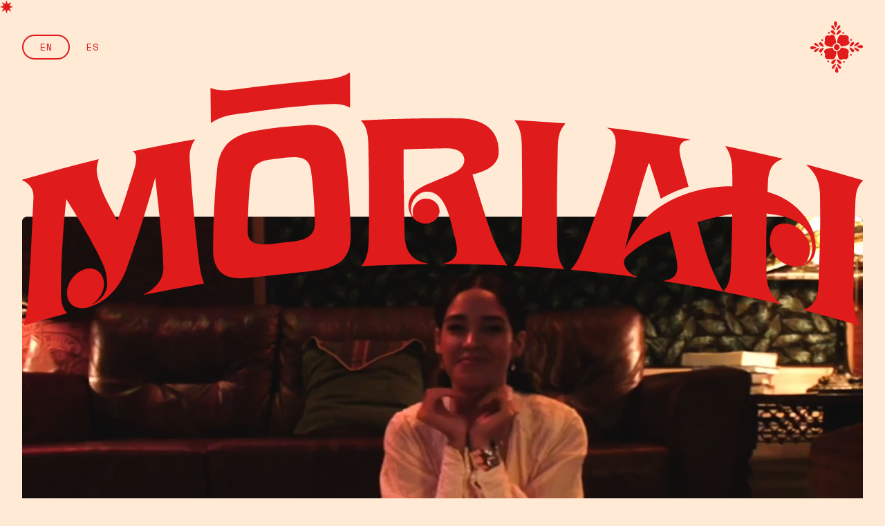

--- FILE ---
content_type: text/html; charset=utf-8
request_url: https://www.moriahofficial.com/
body_size: 34941
content:
<!DOCTYPE html><!-- Last Published: Wed Nov 12 2025 15:00:04 GMT+0000 (Coordinated Universal Time) --><html data-wf-domain="www.moriahofficial.com" data-wf-page="6580da3c6f88091c204ef30d" data-wf-site="6580da3c6f88091c204ef2b2" lang="en"><head><meta charset="utf-8"/><title>MŌRIAH — Official Home Page</title><link rel="alternate" hrefLang="x-default" href="https://www.moriahofficial.com/"/><link rel="alternate" hrefLang="en" href="https://www.moriahofficial.com/"/><link rel="alternate" hrefLang="es" href="https://www.moriahofficial.com/es"/><meta content="MŌRIAH is a Mexican-American recording artist, actress and producer from Los Angeles, CA. With a passion for celebrating individuality, diversity, and culture, MŌRIAH works to tell uplifting stories that highlight and represent women of color." name="description"/><meta content="MŌRIAH — Official Home Page" property="og:title"/><meta content="MŌRIAH is a Mexican-American recording artist, actress and producer from Los Angeles, CA. With a passion for celebrating individuality, diversity, and culture, MŌRIAH works to tell uplifting stories that highlight and represent women of color." property="og:description"/><meta content="https://cdn.prod.website-files.com/6580da3c6f88091c204ef2b2/672a778815534170b3b23720_Amazon%E2%80%94Banner%20(1).jpeg" property="og:image"/><meta content="MŌRIAH — Official Home Page" property="twitter:title"/><meta content="MŌRIAH is a Mexican-American recording artist, actress and producer from Los Angeles, CA. With a passion for celebrating individuality, diversity, and culture, MŌRIAH works to tell uplifting stories that highlight and represent women of color." property="twitter:description"/><meta content="https://cdn.prod.website-files.com/6580da3c6f88091c204ef2b2/672a778815534170b3b23720_Amazon%E2%80%94Banner%20(1).jpeg" property="twitter:image"/><meta property="og:type" content="website"/><meta content="summary_large_image" name="twitter:card"/><meta content="width=device-width, initial-scale=1" name="viewport"/><link href="https://cdn.prod.website-files.com/6580da3c6f88091c204ef2b2/css/moriahofficial.webflow.shared.c6ed94229.css" rel="stylesheet" type="text/css"/><link href="https://fonts.googleapis.com" rel="preconnect"/><link href="https://fonts.gstatic.com" rel="preconnect" crossorigin="anonymous"/><script src="https://ajax.googleapis.com/ajax/libs/webfont/1.6.26/webfont.js" type="text/javascript"></script><script type="text/javascript">WebFont.load({  google: {    families: ["Space Mono:regular,italic,700,700italic"]  }});</script><script type="text/javascript">!function(o,c){var n=c.documentElement,t=" w-mod-";n.className+=t+"js",("ontouchstart"in o||o.DocumentTouch&&c instanceof DocumentTouch)&&(n.className+=t+"touch")}(window,document);</script><link href="https://cdn.prod.website-files.com/6580da3c6f88091c204ef2b2/6580dc169324729a088acd9a_mo-favicon.png" rel="shortcut icon" type="image/x-icon"/><link href="https://cdn.prod.website-files.com/6580da3c6f88091c204ef2b2/6580dc1b2f5f1450345f1da2_mo-webclip.png" rel="apple-touch-icon"/><script async="" src="https://www.googletagmanager.com/gtag/js?id=G-N0Z24136S1"></script><script type="text/javascript">window.dataLayer = window.dataLayer || [];function gtag(){dataLayer.push(arguments);}gtag('set', 'developer_id.dZGVlNj', true);gtag('js', new Date());gtag('config', 'G-N0Z24136S1');</script><!-- MŌRIAH — "Tennesse Sound, Mexican Style" -->
<!-- Google tag (gtag.js) -->
<script async src="https://www.googletagmanager.com/gtag/js?id=G-N0Z24136S1"></script>
<script>
  window.dataLayer = window.dataLayer || [];
  function gtag(){dataLayer.push(arguments);}
  gtag('js', new Date());

  gtag('config', 'G-N0Z24136S1');
</script></head><body><div class="cursor-wrapper"><div class="cursor"><img src="https://cdn.prod.website-files.com/6580da3c6f88091c204ef2b2/65861925e22b9fb1ee6473d6_star.svg" loading="lazy" alt="" class="cursor-image"/></div></div><div class="page-wrapper"><div class="cookie-symbol"><div fs-cc="banner" class="fs-cc-banner_component"><div class="fs-cc-banner_container"><div class="cookie-o"><div class="paragraph-small ash">By clicking <strong>“Accept All Cookies”</strong>, you agree to the storing of cookies on your device to enhance site navigation, analyze site usage, and assist in our marketing efforts. View our <a href="#" class="inline-link">Privacy Policy</a> for more information.</div></div><div class="fs-cc-banner_buttons-wrapper"><a fs-cc="open-preferences" href="#" class="inline-link ash margin-right-16">Preferences</a><a fs-cc="deny" href="#" class="button w-button">Deny</a><a fs-cc="allow" href="#" class="button w-button">Accept</a><div fs-cc="close" class="fs-cc-banner_close"><div class="fs-cc-banner_close-icon w-embed"><svg fill="currentColor" aria-hidden="true" focusable="false" viewBox="0 0 16 16">
	<path d="M9.414 8l4.293-4.293-1.414-1.414L8 6.586 3.707 2.293 2.293 3.707 6.586 8l-4.293 4.293 1.414 1.414L8 9.414l4.293 4.293 1.414-1.414L9.414 8z"></path>
</svg></div></div></div></div><div fs-cc="interaction" class="fs-cc-banner_trigger"></div></div><div fs-cc="manager" class="fs-cc-manager_component"><div fs-cc="interaction" class="fs-cc-manager_trigger"></div></div><div fs-cc-scroll="disable" fs-cc="preferences" class="fs-cc-prefs_component w-form"><form id="cookie-preferences" name="wf-form-Cookie-Preferences" data-name="Cookie Preferences" method="get" class="fs-cc-prefs_form" data-wf-page-id="6580da3c6f88091c204ef30d" data-wf-element-id="7e3159e8-ba99-408d-a53b-1c2a287735c2"><div fs-cc="close" class="fs-cc-prefs_close"><div class="fs-cc-prefs_close-icon w-embed"><svg fill="currentColor" aria-hidden="true" focusable="false" viewBox="0 0 16 16">
	<path d="M9.414 8l4.293-4.293-1.414-1.414L8 6.586 3.707 2.293 2.293 3.707 6.586 8l-4.293 4.293 1.414 1.414L8 9.414l4.293 4.293 1.414-1.414L9.414 8z"></path>
</svg></div></div><div class="fs-cc-prefs_content"><div><h4>Privacy Preference Center</h4></div><div class="fs-cc-prefs_space-small"><div class="paragraph-small">When you visit websites, they may store or retrieve data in your browser. This storage is often necessary for the basic functionality of the website. The storage may be used for marketing, analytics, and personalization of the site, such as storing your preferences. Privacy is important to us, so you have the option of disabling certain types of storage that may not be necessary for the basic functioning of the website. Blocking categories may impact your experience on the website.</div></div><div class="fs-cc-prefs_space-medium"><a fs-cc="deny" href="#" class="button w-button">Reject all cookies</a><a fs-cc="allow" href="#" class="button w-button">Allow all cookies</a></div><div class="fs-cc-prefs_space-small"><h4>Manage Consent Preferences by Category</h4></div><div class="fs-cc-prefs_option"><div class="fs-cc-prefs_toggle-wrapper"><h5 class="fs-cc-prefs_label">Essential</h5><div class="paragraph-small"><strong>Always Active</strong></div></div><div class="paragraph-small">This is some text inside of a div block.</div></div><div class="fs-cc-prefs_option"><div class="fs-cc-prefs_toggle-wrapper"><h5 class="fs-cc-prefs_label">Marketing</h5><label class="w-checkbox fs-cc-prefs_checkbox-field"><input type="checkbox" id="marketing-2" name="marketing-2" data-name="Marketing 2" fs-cc-checkbox="marketing" class="w-checkbox-input fs-cc-prefs_checkbox"/><span for="marketing-2" class="fs-cc-prefs_checkbox-label w-form-label">Essential</span><div class="fs-cc-prefs_toggle"></div></label></div><div class="paragraph-small">These items are used to deliver advertising that is more relevant to you and your interests. They may also be used to limit the number of times you see an advertisement and measure the effectiveness of advertising campaigns. Advertising networks usually place them with the website operator’s permission.</div></div><div class="fs-cc-prefs_option"><div class="fs-cc-prefs_toggle-wrapper"><h5 class="fs-cc-prefs_label">Personalization</h5><label class="w-checkbox fs-cc-prefs_checkbox-field"><input type="checkbox" id="personalization-2" name="personalization-2" data-name="Personalization 2" fs-cc-checkbox="personalization" class="w-checkbox-input fs-cc-prefs_checkbox"/><span for="personalization-2" class="fs-cc-prefs_checkbox-label w-form-label">Essential</span><div class="fs-cc-prefs_toggle"></div></label></div><div class="paragraph-small">These items allow the website to remember choices you make (such as your user name, language, or the region you are in) and provide enhanced, more personal features. For example, a website may provide you with local weather reports or traffic news by storing data about your current location.</div></div><div class="fs-cc-prefs_option"><div class="fs-cc-prefs_toggle-wrapper"><h5 class="fs-cc-prefs_label">Analytics</h5><label class="w-checkbox fs-cc-prefs_checkbox-field"><input type="checkbox" id="analytics-2" name="analytics-2" data-name="Analytics 2" fs-cc-checkbox="analytics" class="w-checkbox-input fs-cc-prefs_checkbox"/><span for="analytics-2" class="fs-cc-prefs_checkbox-label w-form-label">Essential</span><div class="fs-cc-prefs_toggle"></div></label></div><div class="paragraph-small">These items help the website operator understand how its website performs, how visitors interact with the site, and whether there may be technical issues. This storage type usually doesn’t collect information that identifies a visitor.</div></div><div class="fs-cc-prefs_buttons-wrapper"><a fs-cc="submit" href="#" class="button w-button">Confirm my preferences and close</a></div><input type="submit" data-wait="Please wait..." class="fs-cc-prefs_submit-hide w-button" value="Submit"/><div class="w-embed"><style>
/* smooth scrolling on iOS devices */
.fs-cc-prefs_content{-webkit-overflow-scrolling: touch}
</style></div></div></form><div class="w-form-done"></div><div class="w-form-fail"></div><div fs-cc="close" class="fs-cc-prefs_overlay"></div><div fs-cc="interaction" class="fs-cc-prefs_trigger"></div></div></div><div class="grain-overlay"></div><div class="html-embed w-embed"><style>

/* FLUID TYPE */
html { font-size: calc(0.625rem + 0.41666666666666663vw); }
@media screen and (max-width:1920px) { html { font-size: calc(0.625rem + 0.41666666666666674vw); } }
@media screen and (max-width:1440px) { html { font-size: calc(0.8126951092611863rem + 0.20811654526534862vw); } }
@media screen and (max-width:479px) { html { font-size: calc(0.7494769874476988rem + 0.8368200836820083vw); } }

/* Aspect Ratios */
.ratio-2x3 {aspect-ratio: 2 / 3;}
.ratio-3x4 {aspect-ratio: 3 / 4;}
.ratio-4x5 {aspect-ratio: 4 / 5;}
.ratio-1x1 {aspect-ratio: 1 / 1;}
.ratio-4x3 {aspect-ratio: 4 / 3;}
.ratio-3x2 {aspect-ratio: 3 / 2;}
.ratio-16x9 {aspect-ratio: 16 / 9;}

/* Remove default input styles */
input[type="text"], input[type="email"], textarea {
  -webkit-appearance: none; /* webkit browsers */
  -moz-appearance: none; /* firefox browser */
  appearance: none;
}

/* Noise Overlay Pointer Events None */

.grain-overlay { pointer-events: none; touch-action: none; }

/* Custom Cursor Pointer Events None */

.cursor-wrapper { pointer-events: none; }

/* Reset link styles */
a, .brand-wrap, .w-nav-link, .w-nav-link.w--current, .w-dropdown-toggle {
  color: inherit;
  text-decoration: none;
}


</style></div><div data-w-id="9f0b9c20-e49c-c954-5661-5865a64778af" class="page-load-animation"><div data-w-id="68b39268-7623-6350-c4b8-9fd1d1234ea5" style="-webkit-transform:translate3d(0, 34px, 0) scale3d(1, 1, 1) rotateX(0) rotateY(0) rotateZ(0) skew(0, 0);-moz-transform:translate3d(0, 34px, 0) scale3d(1, 1, 1) rotateX(0) rotateY(0) rotateZ(0) skew(0, 0);-ms-transform:translate3d(0, 34px, 0) scale3d(1, 1, 1) rotateX(0) rotateY(0) rotateZ(0) skew(0, 0);transform:translate3d(0, 34px, 0) scale3d(1, 1, 1) rotateX(0) rotateY(0) rotateZ(0) skew(0, 0);opacity:0" class="load-flower w-embed"><svg width="76" height="74" viewBox="0 0 76 74" fill="none" xmlns="http://www.w3.org/2000/svg">
<g clip-path="url(#clip0_185_2282)">
<path d="M38.2208 41.3844C40.5562 41.3844 42.4494 39.5028 42.4494 37.1816C42.4494 34.8604 40.5562 32.9788 38.2208 32.9788C35.8854 32.9788 33.9922 34.8604 33.9922 37.1816C33.9922 39.5028 35.8854 41.3844 38.2208 41.3844Z" fill="currentColor"/>
<path d="M31.9495 36.9013C31.9495 36.9013 16.8711 36.6524 21.2945 27.8004C21.2945 27.8004 18.8026 17.8937 28.4601 20.6785C28.4601 20.6785 35.9357 13.126 37.3704 31.5134C37.3704 31.5134 32.7603 32.3785 31.9495 36.9013Z" fill="currentColor"/>
<path d="M38.7896 30.7018C38.7896 30.7018 39.0399 15.7154 47.9463 20.1118C47.9463 20.1118 57.9137 17.6351 55.1119 27.2337C55.1119 27.2337 62.7107 34.6637 44.2105 36.0897C44.2105 36.0897 43.3401 31.5076 38.7896 30.7018Z" fill="currentColor"/>
<path d="M37.8113 43.4601C37.8113 43.4601 37.5609 58.4466 28.6546 54.0502C28.6546 54.0502 18.6871 56.5268 21.4889 46.9282C21.4889 46.9282 13.8901 39.4982 32.3904 38.0723C32.3904 38.0723 33.2607 42.6543 37.8113 43.4601Z" fill="currentColor"/>
<path d="M44.1816 37.7583C44.1816 37.7583 59.26 38.0072 54.8367 46.8592C54.8367 46.8592 57.3285 56.7659 47.6711 53.9811C47.6711 53.9811 40.1955 61.5336 38.7607 43.1462C38.7607 43.1462 43.3709 42.2811 44.1816 37.7583Z" fill="currentColor"/>
<path d="M16.012 49.1859C16.7297 49.1859 17.3116 48.6076 17.3116 47.8942C17.3116 47.1808 16.7297 46.6025 16.012 46.6025C15.2942 46.6025 14.7124 47.1808 14.7124 47.8942C14.7124 48.6076 15.2942 49.1859 16.012 49.1859Z" fill="currentColor"/>
<path d="M25.825 58.9383C26.5427 58.9383 27.1246 58.36 27.1246 57.6466C27.1246 56.9333 26.5427 56.355 25.825 56.355C25.1072 56.355 24.5254 56.9333 24.5254 57.6466C24.5254 58.36 25.1072 58.9383 25.825 58.9383Z" fill="currentColor"/>
<path d="M17.2088 28.2149C17.9265 28.2149 18.5084 27.6366 18.5084 26.9233C18.5084 26.2099 17.9265 25.6316 17.2088 25.6316C16.491 25.6316 15.9092 26.2099 15.9092 26.9233C15.9092 27.6366 16.491 28.2149 17.2088 28.2149Z" fill="currentColor"/>
<path d="M26.9461 17.7235C27.6638 17.7235 28.2457 17.1452 28.2457 16.4318C28.2457 15.7184 27.6638 15.1401 26.9461 15.1401C26.2283 15.1401 25.6465 15.7184 25.6465 16.4318C25.6465 17.1452 26.2283 17.7235 26.9461 17.7235Z" fill="currentColor"/>
<path d="M47.5559 17.8343C48.2737 17.8343 48.8555 17.256 48.8555 16.5426C48.8555 15.8293 48.2737 15.251 47.5559 15.251C46.8382 15.251 46.2563 15.8293 46.2563 16.5426C46.2563 17.256 46.8382 17.8343 47.5559 17.8343Z" fill="currentColor"/>
<path d="M58.9026 27.8914C59.6204 27.8914 60.2022 27.3131 60.2022 26.5998C60.2022 25.8864 59.6204 25.3081 58.9026 25.3081C58.1849 25.3081 57.603 25.8864 57.603 26.5998C57.603 27.3131 58.1849 27.8914 58.9026 27.8914Z" fill="currentColor"/>
<path d="M58.8909 49.6282C59.6086 49.6282 60.1905 49.05 60.1905 48.3366C60.1905 47.6232 59.6086 47.0449 58.8909 47.0449C58.1731 47.0449 57.5913 47.6232 57.5913 48.3366C57.5913 49.05 58.1731 49.6282 58.8909 49.6282Z" fill="currentColor"/>
<path d="M48.7683 59.6888C49.4861 59.6888 50.0679 59.1105 50.0679 58.3971C50.0679 57.6838 49.4861 57.1055 48.7683 57.1055C48.0506 57.1055 47.4688 57.6838 47.4688 58.3971C47.4688 59.1105 48.0506 59.6888 48.7683 59.6888Z" fill="currentColor"/>
<path d="M35.6535 7.79758C36.0072 8.61524 36.9094 8.61919 37.2671 7.80153C38.4395 5.11945 40.0928 0.177958 36.4563 0.00415598C32.6728 -0.177546 34.4453 5.01675 35.6535 7.79758Z" fill="currentColor"/>
<path d="M37.739 11.8106C37.4688 12.6283 38.0133 13.0272 38.7167 12.5256C41.0218 10.8784 44.9603 7.62356 42.8579 5.87765C40.7555 4.13173 38.6571 9.03373 37.743 11.8106H37.739Z" fill="currentColor"/>
<path d="M34.9862 12.4704C35.6857 12.976 36.2381 12.5849 35.9718 11.7673C35.1054 9.08126 33.2017 4.35306 30.8847 5.80273C28.4723 7.31164 32.6135 10.7482 34.9862 12.4704Z" fill="currentColor"/>
<path d="M35.2602 19.039C36.071 19.3866 36.6552 18.8099 36.3054 18.0041C35.1489 15.3576 32.6928 10.8072 30.2248 13.0231C27.7568 15.2391 32.5021 17.858 35.2602 19.039Z" fill="currentColor"/>
<path d="M37.7757 18.0791C37.426 18.8849 38.0063 19.4655 38.817 19.1179C41.4798 17.9685 46.0581 15.5273 43.8286 13.0744C41.599 10.6214 38.9641 15.3377 37.7757 18.0791Z" fill="currentColor"/>
<path d="M7.84493 38.7065C8.66761 38.355 8.67158 37.4583 7.84891 37.1028C5.15038 35.9375 0.178564 34.2983 0.00369619 37.9086C-0.17912 41.669 5.04705 39.9073 7.84493 38.7065Z" fill="currentColor"/>
<path d="M11.8834 36.6326C12.7061 36.9012 13.1075 36.3601 12.6028 35.6609C10.9455 33.3699 7.6707 29.4554 5.91408 31.545C4.15745 33.6345 9.08952 35.7202 11.8834 36.6287V36.6326Z" fill="currentColor"/>
<path d="M12.5464 39.3704C13.0551 38.6752 12.6617 38.1261 11.839 38.3908C9.13648 39.2519 4.37927 41.1439 5.83783 43.4468C7.356 45.8445 10.8136 41.7285 12.5464 39.3704Z" fill="currentColor"/>
<path d="M19.1553 39.0975C19.505 38.2917 18.9247 37.711 18.114 38.0586C15.4512 39.2081 10.8729 41.6492 13.1024 44.1022C15.332 46.5552 17.9669 41.8388 19.1553 39.0975Z" fill="currentColor"/>
<path d="M18.1899 36.6008C19.0006 36.9484 19.5849 36.3717 19.2351 35.5659C18.0786 32.9194 15.6225 28.3689 13.1545 30.5849C10.6865 32.8009 15.4317 35.4198 18.1899 36.6008Z" fill="currentColor"/>
<path d="M38.9756 66.2026C38.6219 65.385 37.7197 65.381 37.362 66.1987C36.1896 68.8807 34.5363 73.8183 38.1728 73.996C41.9563 74.1777 40.1838 68.9835 38.9756 66.2026Z" fill="currentColor"/>
<path d="M36.8887 62.1931C37.1589 61.3755 36.6144 60.9765 35.911 61.4782C33.6059 63.1254 29.6674 66.3802 31.7698 68.1261C33.8722 69.872 35.9706 64.97 36.8847 62.1931H36.8887Z" fill="currentColor"/>
<path d="M39.6432 61.5297C38.9437 61.0241 38.3913 61.4151 38.6575 62.2328C39.5239 64.9188 41.4276 69.647 43.7446 68.1973C46.157 66.6884 42.0158 63.2519 39.6432 61.5297Z" fill="currentColor"/>
<path d="M39.3694 54.9646C38.5586 54.617 37.9744 55.1937 38.3241 55.9995C39.4807 58.646 41.9368 63.1964 44.4048 60.9805C46.8728 58.7645 42.1275 56.1456 39.3694 54.9646Z" fill="currentColor"/>
<path d="M36.853 55.9207C37.2027 55.1149 36.6225 54.5343 35.8118 54.8819C33.149 56.0313 28.5706 58.4725 30.8002 60.9254C33.0298 63.3784 35.6647 58.6621 36.853 55.9207Z" fill="currentColor"/>
<path d="M68.1546 35.6017C67.332 35.9533 67.328 36.8499 68.1507 37.2054C70.8492 38.3707 75.817 40.0139 75.9959 36.3996C76.1787 32.6392 70.9525 34.4009 68.1546 35.6017Z" fill="currentColor"/>
<path d="M64.1164 37.6793C63.2937 37.4107 62.8923 37.9518 63.397 38.651C65.0543 40.942 68.3291 44.8565 70.0857 42.7669C71.8424 40.6773 66.9103 38.5917 64.1164 37.6832V37.6793Z" fill="currentColor"/>
<path d="M63.4488 34.9418C62.9401 35.637 63.3335 36.1861 64.1562 35.9214C66.8587 35.0603 71.6159 33.1683 70.1574 30.8654C68.6392 28.4677 65.1816 32.5837 63.4488 34.9418Z" fill="currentColor"/>
<path d="M56.8436 35.2106C56.4939 36.0165 57.0741 36.5971 57.8849 36.2495C60.5476 35.1 65.126 32.6589 62.8964 30.206C60.6669 27.753 58.0319 32.4693 56.8436 35.2106Z" fill="currentColor"/>
<path d="M57.8093 37.7111C56.9986 37.3635 56.4144 37.9402 56.7641 38.7461C57.9206 41.3926 60.3767 45.943 62.8447 43.7271C65.4161 41.4202 60.5675 38.8922 57.8093 37.7111Z" fill="currentColor"/>
</g>
<defs>
<clipPath id="clip0_185_2282">
<rect width="76" height="74" fill="currentColor"/>
</clipPath>
</defs>
</svg></div></div><div data-animation="default" data-collapse="medium" data-duration="400" data-easing="ease" data-easing2="ease" data-no-scroll="1" role="banner" class="nav-wrapper w-nav"><div class="desktop-nav"><div class="locales-wrapper w-locales-list"><div role="list" class="locales-list w-locales-items"><div role="listitem" class="w-locales-item"><a hreflang="en" href="/" aria-current="page" class="locale-link w--current">en</a></div><div role="listitem" class="w-locales-item"><a hreflang="es" href="/es" class="locale-link">es</a></div></div></div><div id="menu-trigger" data-w-id="afce6d7c-647f-952f-b1e5-53c21878a074" class="menu-button w-nav-button"><a href="#" class="menu-button-open">Menu</a><a href="#" class="menu-button-close">Close</a></div><a data-w-id="afce6d7c-647f-952f-b1e5-53c21878a079" href="/" aria-current="page" class="header-flower w-inline-block w--current"><img src="https://cdn.prod.website-files.com/6580da3c6f88091c204ef2b2/65860cc6f68856e55435dec0_flower.svg" loading="lazy" alt=""/></a></div><nav role="navigation" class="mobile-nav w-nav-menu"><div class="menu-wrapper"><div class="menu-flower"><img src="https://cdn.prod.website-files.com/6580da3c6f88091c204ef2b2/65860cc6f68856e55435dec0_flower.svg" loading="lazy" alt=""/></div><div class="menu-card"><div class="menu-inner"><div class="sticker-embed menu-sticker w-embed"><svg width="25" height="12" viewBox="0 0 25 12" fill="none" xmlns="http://www.w3.org/2000/svg">
<path d="M0.426478 9.36044C2.92824 8.84757 10.1925 7.76393 12.1208 11.8007C12.2371 12.0489 12.5779 12.0819 12.7358 11.8586C13.8163 10.3448 17.3487 6.42386 24.5881 7.08562C24.9371 7.11871 25.1283 6.68029 24.8623 6.45694C23.6572 5.43948 21.1055 3.89261 17.7061 5.1086C17.515 5.17478 17.3072 5.09206 17.2324 4.9018C16.5841 3.10676 13.3675 -4.77651 10.0097 4.24831C9.95147 4.40547 9.79356 4.51301 9.62733 4.48819C8.39722 4.33103 3.38538 4.00842 0.0690891 8.78967C-0.122076 9.06264 0.110649 9.42661 0.434798 9.36044H0.426478Z" fill="currentColor"/>
</svg></div><a href="#happening-now" class="nav-link w-nav-link">Happening Now</a><a href="#performances" class="nav-link w-nav-link">Performances</a><a href="#press" class="nav-link w-nav-link">Press</a><a href="#music" class="nav-link w-nav-link">Music</a><a href="#about" class="nav-link w-nav-link">About Me</a><a href="#journal" class="nav-link w-nav-link">Journal</a></div><div class="menu-cta"><img src="https://cdn.prod.website-files.com/6580da3c6f88091c204ef2b2/659c38bcfb3103bc09086eac_join%20red.svg" loading="lazy" alt="" class="menu-cta-sticker"/><a href="https://mailchi.mp/af28e8d7d375/moriah-sign-up" target="_blank" class="underline-link large">Sign Up To Get Updates</a></div><div class="menu-sub-list"><a href="https://www.instagram.com/holamoriah/" target="_blank" class="underline-link large">IG</a><a href="https://www.youtube.com/@holamoriah" target="_blank" class="underline-link large">YOUTUBE</a><a href="https://www.tiktok.com/@holamoriah" target="_blank" class="underline-link large">TIK TOK</a><a href="https://www.bandsintown.com/a/1385167-moriah" target="_blank" class="underline-link large">BANDSINTOWN</a></div><div class="menu-logo"><img src="https://cdn.prod.website-files.com/6580da3c6f88091c204ef2b2/65860cd564964826e162b1e4_moriah-logo.svg" loading="lazy" alt="" class="full-width-image"/></div></div></div></nav></div><header><div class="home-hero"><div class="home-hero-logo"><img src="https://cdn.prod.website-files.com/6580da3c6f88091c204ef2b2/65860cd564964826e162b1e4_moriah-logo.svg" loading="lazy" alt="" class="full-width-image"/></div><div class="home-hero-video"><div class="home-hero-stickers"><div class="home-hero-left-sticker"><img src="https://cdn.prod.website-files.com/6580da3c6f88091c204ef2b2/659c38a2fc8adcc6aa1a4b78_join%20white.svg" loading="lazy" alt="Join My List" class="margin-bottom-16"/><a href="https://mailchi.mp/af28e8d7d375/moriah-sign-up" target="_blank" class="w-inline-block"><div class="underline-link text-align-center ash">Sign up to get updates!</div></a></div><div class="home-hero-right-sticker"><div>TN—MX</div></div></div><div data-poster-url="https://cdn.prod.website-files.com/6580da3c6f88091c204ef2b2/6597919e556acebd0d2bcfe0_Moriah Sizzle Short Compressed-poster-00001.jpg" data-video-urls="https://cdn.prod.website-files.com/6580da3c6f88091c204ef2b2/6597919e556acebd0d2bcfe0_Moriah Sizzle Short Compressed-transcode.mp4,https://cdn.prod.website-files.com/6580da3c6f88091c204ef2b2/6597919e556acebd0d2bcfe0_Moriah Sizzle Short Compressed-transcode.webm" data-autoplay="true" data-loop="true" data-wf-ignore="true" class="hero-video w-background-video w-background-video-atom"><video id="bdc414c8-5b7a-0aff-3657-d50c4d9f5140-video" autoplay="" loop="" style="background-image:url(&quot;https://cdn.prod.website-files.com/6580da3c6f88091c204ef2b2/6597919e556acebd0d2bcfe0_Moriah Sizzle Short Compressed-poster-00001.jpg&quot;)" muted="" playsinline="" data-wf-ignore="true" data-object-fit="cover"><source src="https://cdn.prod.website-files.com/6580da3c6f88091c204ef2b2/6597919e556acebd0d2bcfe0_Moriah Sizzle Short Compressed-transcode.mp4" data-wf-ignore="true"/><source src="https://cdn.prod.website-files.com/6580da3c6f88091c204ef2b2/6597919e556acebd0d2bcfe0_Moriah Sizzle Short Compressed-transcode.webm" data-wf-ignore="true"/></video></div><img src="https://cdn.prod.website-files.com/6580da3c6f88091c204ef2b2/6586145f634c83fd99aee58a_mo%20hero.png" loading="lazy" sizes="(max-width: 1964px) 100vw, 1964px" srcset="https://cdn.prod.website-files.com/6580da3c6f88091c204ef2b2/6586145f634c83fd99aee58a_mo%20hero-p-500.png 500w, https://cdn.prod.website-files.com/6580da3c6f88091c204ef2b2/6586145f634c83fd99aee58a_mo%20hero-p-800.png 800w, https://cdn.prod.website-files.com/6580da3c6f88091c204ef2b2/6586145f634c83fd99aee58a_mo%20hero-p-1080.png 1080w, https://cdn.prod.website-files.com/6580da3c6f88091c204ef2b2/6586145f634c83fd99aee58a_mo%20hero.png 1964w" alt="" class="image-cover border-radius-1"/></div></div><div class="section"><div class="ticket-container"><div class="updates-reel-container"><img src="https://cdn.prod.website-files.com/6580da3c6f88091c204ef2b2/658619a6fa179165cf777c12_flower-small.svg" loading="lazy" alt=""/><div class="updates-ticker-wrapper"><div data-w-id="c5747360-5bae-3829-6ca2-ec84b9f2e481" class="updates-ticker-inner"><img src="https://cdn.prod.website-files.com/6580da3c6f88091c204ef2b2/65861925e22b9fb1ee6473d6_star.svg" loading="lazy" alt=""/><div class="updates-reel-wrapper w-dyn-list"><div role="list" class="updates-reel w-dyn-items"><div role="listitem" class="update-reel-single w-dyn-item"><a href="https://moriah.komi.io/#27897a86-5190-4a9d-87fc-fdb2e7a78dc9" class="ticker-link">&quot;Nice Life&quot; + &quot;Buena Vida&quot; EPs Out Now</a></div></div></div><img src="https://cdn.prod.website-files.com/6580da3c6f88091c204ef2b2/65861925e22b9fb1ee6473d6_star.svg" loading="lazy" alt=""/><div class="updates-reel-wrapper w-dyn-list"><div role="list" class="updates-reel w-dyn-items"><div role="listitem" class="update-reel-single w-dyn-item"><a href="https://orcd.co/somedayatchristmas" target="_blank" class="ticker-link">&quot;Someday at Christmas&quot; Out Now</a></div></div></div><img src="https://cdn.prod.website-files.com/6580da3c6f88091c204ef2b2/65861925e22b9fb1ee6473d6_star.svg" loading="lazy" alt=""/><div class="updates-reel-wrapper w-dyn-list"><div role="list" class="updates-reel w-dyn-items"><div role="listitem" class="update-reel-single w-dyn-item"><a href="https://www.youtube.com/watch?v=Ze637YupIJE" target="_blank" class="ticker-link">&quot;Nice Life&quot; The Short Film Out Now</a></div></div></div><img src="https://cdn.prod.website-files.com/6580da3c6f88091c204ef2b2/65861925e22b9fb1ee6473d6_star.svg" loading="lazy" alt=""/><div class="updates-reel-wrapper w-dyn-list"><div role="list" class="updates-reel w-dyn-items"><div role="listitem" class="update-reel-single w-dyn-item"><a href="https://moriah.komi.io/#27897a86-5190-4a9d-87fc-fdb2e7a78dc9" target="_blank" class="ticker-link">&quot;Nice Life&quot; + &quot;Buena Vida&quot; EPs Out Now</a></div></div></div><img src="https://cdn.prod.website-files.com/6580da3c6f88091c204ef2b2/65861925e22b9fb1ee6473d6_star.svg" loading="lazy" alt=""/><div class="updates-reel-wrapper w-dyn-list"><div role="list" class="updates-reel w-dyn-items"><div role="listitem" class="update-reel-single w-dyn-item"><a href="https://orcd.co/somedayatchristmas" target="_blank" class="ticker-link">&quot;Someday at Christmas&quot; Out Now</a></div></div></div><img src="https://cdn.prod.website-files.com/6580da3c6f88091c204ef2b2/65861925e22b9fb1ee6473d6_star.svg" loading="lazy" alt=""/><div class="updates-reel-wrapper w-dyn-list"><div role="list" class="updates-reel w-dyn-items"><div role="listitem" class="update-reel-single w-dyn-item"><a href="https://www.youtube.com/watch?v=Ze637YupIJE" target="_blank" class="ticker-link">&quot;Nice Life&quot; The Short Film Out Now</a></div></div></div></div></div><img src="https://cdn.prod.website-files.com/6580da3c6f88091c204ef2b2/658619a6fa179165cf777c12_flower-small.svg" loading="lazy" alt="" class="flower-small-right"/></div></div></div></header><main class="home-main"><nav class="floating-nav"><div class="floating-nav-menu"><img src="https://cdn.prod.website-files.com/6580da3c6f88091c204ef2b2/65861cb79398ae84778aa645_m.svg" loading="lazy" alt="" class="margin-bottom-16"/><a href="#happening-now" class="menu-link">Happening Now</a><img src="https://cdn.prod.website-files.com/6580da3c6f88091c204ef2b2/65861d035acb890d2ee85b71_flower-tiny.svg" loading="lazy" alt=""/><a href="#performances" class="menu-link">Performances</a><img src="https://cdn.prod.website-files.com/6580da3c6f88091c204ef2b2/65861d035acb890d2ee85b71_flower-tiny.svg" loading="lazy" alt=""/><a href="#press" class="menu-link">Press</a><img src="https://cdn.prod.website-files.com/6580da3c6f88091c204ef2b2/65861d035acb890d2ee85b71_flower-tiny.svg" loading="lazy" alt=""/><a href="#music" class="menu-link">Music</a><img src="https://cdn.prod.website-files.com/6580da3c6f88091c204ef2b2/65861d035acb890d2ee85b71_flower-tiny.svg" loading="lazy" alt=""/><a href="#about" class="menu-link">About me</a><img src="https://cdn.prod.website-files.com/6580da3c6f88091c204ef2b2/65861d035acb890d2ee85b71_flower-tiny.svg" loading="lazy" alt=""/><a href="#journal" class="menu-link">Journal</a></div><div class="floating-nav-sub-menu"><div class="sub-menu-row hide"><h5 class="no-margin-bottom">Text me</h5><div class="paragraph">+1 (731) 600-4838</div></div><div class="sub-menu-row"><h5 class="no-margin-bottom">Follow me</h5><div class="sub-menu-row-child"><a href="https://www.instagram.com/holamoriah/" target="_blank" class="underline-link">INSTA</a><a href="https://www.youtube.com/@holamoriah" target="_blank" class="underline-link">YOUTUBE</a><a href="https://www.facebook.com/holamoriah" target="_blank" class="underline-link">FB</a><a href="https://www.tiktok.com/@holamoriah" target="_blank" class="underline-link">TIKTOK</a><a href="https://x.com/holamoriah" class="underline-link">X</a><a href="https://www.bandsintown.com/a/1385167-moriah" target="_blank" class="underline-link">BANDSINTOWN</a></div></div><div class="sub-menu-row"><h5 class="no-margin-bottom">Join my list</h5><a href="https://mailchi.mp/af28e8d7d375/moriah-sign-up" target="_blank" class="underline-link">Sign Up</a></div></div></nav><section class="main-column"><section id="happening-now" class="section"><div class="container"><div class="featured-update-section"><div class="w-dyn-list"><div role="list" class="w-dyn-items"><div role="listitem" class="w-dyn-item"><div class="featured-update-title-row"><div class="featured-update-title-inner"><img src="https://cdn.prod.website-files.com/6580da3c6f88091c204ef2b2/65861925e22b9fb1ee6473d6_star.svg" loading="lazy" alt="" class="star-large"/><h4 class="no-margin-bottom no-leading">&quot;Nice Life&quot; The Short Film is out now!</h4></div><div class="paragraph">12.5.2025</div></div><div class="featured-update-media"><div style="padding-top:56.20608899297424%" class="feature-video w-video w-embed"><iframe class="embedly-embed" src="//cdn.embedly.com/widgets/media.html?src=https%3A%2F%2Fwww.youtube.com%2Fembed%2FZe637YupIJE%3Ffeature%3Doembed&display_name=YouTube&url=https%3A%2F%2Fwww.youtube.com%2Fwatch%3Fv%3DZe637YupIJE&image=https%3A%2F%2Fi.ytimg.com%2Fvi%2FZe637YupIJE%2Fhqdefault.jpg&type=text%2Fhtml&schema=youtube" width="854" height="480" scrolling="no" title="YouTube embed" frameborder="0" allow="autoplay; fullscreen; encrypted-media; picture-in-picture;" allowfullscreen="true"></iframe></div></div><div class="sticker-row centered"><div class="sticker-embed w-embed"><svg width="100%" viewBox="0 0 346 27" fill="none" xmlns="http://www.w3.org/2000/svg">
<path fill-rule="evenodd" clip-rule="evenodd" d="M36.8865 11.6717C35.274 7.50278 27.9516 8.03208 25.4166 8.34653L25.4249 8.33823C25.1008 8.37925 24.893 7.99888 25.1008 7.74253C28.7828 3.22593 33.7531 3.92905 34.9666 4.1854C35.1328 4.2269 35.2907 4.12778 35.3655 3.97886C39.4132 -4.75649 42.0147 3.34995 42.5217 5.18638C42.5353 5.24009 42.5598 5.28696 42.5924 5.32554C42.6357 5.37632 42.6931 5.41245 42.7576 5.43149C42.8235 5.45103 42.897 5.45298 42.9705 5.43442C46.4531 4.48325 48.8717 6.22056 50.0021 7.32896C50.2514 7.5687 50.027 7.99058 49.6779 7.93296C42.5134 6.70835 38.6901 10.3563 37.4932 11.7792C37.3187 11.9862 36.9862 11.9281 36.8865 11.6717ZM37.9346 13.4007C39.8629 17.4374 47.1272 16.3539 49.629 15.8407H49.6206C49.7768 15.8089 49.9117 15.8768 49.9883 15.9867C50.0706 16.1043 50.0854 16.2699 49.9863 16.4115C46.67 21.1927 41.6582 20.8705 40.4281 20.7132C40.3932 20.7079 40.3587 20.7084 40.3254 20.7142C40.2832 20.7215 40.2429 20.7367 40.2063 20.7586C40.1342 20.8021 40.0763 20.8705 40.0458 20.953C36.6879 29.9779 33.4714 22.0946 32.8231 20.2997C32.7483 20.1092 32.5405 20.0267 32.3493 20.0926C28.9499 21.3089 26.3983 19.7621 25.1931 18.7445C24.9271 18.5209 25.1183 18.0824 25.4673 18.1156C32.7067 18.7777 36.2391 14.8563 37.3196 13.3426C37.4775 13.1195 37.8183 13.1527 37.9346 13.4007ZM163.18 10.0423C165.715 9.72837 173.038 9.19858 174.65 13.368C174.75 13.6244 175.083 13.6825 175.257 13.4754C176.454 12.0526 180.277 8.40464 187.442 9.62876C187.791 9.68687 188.015 9.26499 187.766 9.02524C186.635 7.91685 184.217 6.17954 180.734 7.13071C180.62 7.15952 180.505 7.13853 180.418 7.07798C180.355 7.03355 180.307 6.96714 180.286 6.88267C179.779 5.04624 177.177 -3.0602 173.129 5.67515C173.055 5.82358 172.897 5.92319 172.73 5.88169C171.517 5.62534 166.547 4.92222 162.865 9.43882C162.657 9.69517 162.865 10.0755 163.189 10.0345L163.18 10.0423ZM175.689 15.096C177.617 19.1327 184.881 18.0492 187.383 17.536H187.375C187.699 17.4701 187.931 17.8338 187.74 18.1068C184.424 22.888 179.412 22.5658 178.182 22.4085C178.016 22.3836 177.858 22.4911 177.8 22.6483C174.442 31.6732 171.225 23.7899 170.577 21.995C170.502 21.8045 170.294 21.722 170.103 21.7879C166.704 23.0042 164.152 21.4574 162.947 20.4398C162.681 20.2162 162.872 19.7777 163.221 19.8109C170.461 20.473 173.993 16.5516 175.073 15.0379C175.231 14.8148 175.572 14.848 175.689 15.096ZM295.757 10.0423C298.292 9.72837 305.614 9.19858 307.227 13.368C307.276 13.495 307.383 13.5736 307.499 13.5951C307.617 13.617 307.745 13.5799 307.833 13.4754C309.03 12.0526 312.853 8.40464 320.018 9.62876C320.367 9.68687 320.591 9.26499 320.342 9.02524C319.212 7.91685 316.793 6.17954 313.311 7.13071C313.111 7.18052 312.912 7.0814 312.862 6.88267C312.355 5.04624 309.753 -3.0602 305.706 5.67515C305.631 5.82358 305.473 5.92319 305.307 5.88169C304.093 5.62534 299.123 4.92222 295.441 9.43882C295.233 9.69517 295.441 10.0755 295.765 10.0345L295.757 10.0423ZM308.265 15.096C310.193 19.1327 317.457 18.0492 319.959 17.536H319.951C320.275 17.4701 320.508 17.8338 320.316 18.1068C317 22.888 311.988 22.5658 310.758 22.4085C310.592 22.3836 310.434 22.4911 310.376 22.6483C307.018 31.6732 303.801 23.7899 303.153 21.995C303.078 21.8045 302.871 21.722 302.679 21.7879C299.28 23.0042 296.728 21.4574 295.523 20.4398C295.364 20.3055 295.369 20.0946 295.473 19.954C295.543 19.8602 295.658 19.7977 295.797 19.8109C303.037 20.473 306.569 16.5516 307.65 15.0379C307.701 14.9652 307.772 14.9198 307.848 14.9002C307.888 14.89 307.93 14.8866 307.97 14.89L308.008 14.8954C308.026 14.8988 308.043 14.9037 308.059 14.9095C308.145 14.9398 308.221 15.0028 308.265 15.096ZM115.854 17.9584C113.318 18.2728 105.996 18.8021 104.384 14.6332C104.284 14.3768 103.951 14.3187 103.777 14.5257C102.58 15.9486 98.7567 19.5965 91.5922 18.3724C91.2431 18.3143 91.0187 18.7362 91.2681 18.9759C92.3984 20.0843 94.8171 21.8216 98.2996 20.8705C98.499 20.8207 98.6986 20.9198 98.7484 21.1185C99.2554 22.9549 101.857 31.0614 105.905 22.326C105.979 22.1771 106.137 22.078 106.304 22.1195C107.517 22.3758 112.487 23.079 116.169 18.5624C116.377 18.306 116.169 17.9256 115.845 17.9667L115.854 17.9584ZM103.345 12.9042C101.417 8.86753 94.1528 9.95103 91.6511 10.4642H91.6594C91.3352 10.5301 91.1025 10.1664 91.2936 9.89341C94.6099 5.11216 99.6218 5.43442 100.852 5.59165C101.018 5.61655 101.176 5.50913 101.234 5.3519C104.592 -3.673 107.809 4.2103 108.457 6.00523C108.532 6.19565 108.74 6.27817 108.931 6.21226C112.33 4.99595 114.882 6.54282 116.087 7.5604C116.353 7.78403 116.162 8.22251 115.813 8.18931C108.573 7.5272 105.041 11.4486 103.96 12.9623C103.892 13.0594 103.788 13.1078 103.684 13.1112C103.648 13.1122 103.613 13.1083 103.578 13.099C103.537 13.0877 103.498 13.0697 103.462 13.0448C103.414 13.0106 103.373 12.9637 103.345 12.9042ZM254.508 18.6527C251.973 18.9671 244.65 19.4964 243.038 15.3275C242.938 15.0711 242.606 15.013 242.431 15.2201C241.234 16.6429 237.411 20.2909 230.246 19.0667C229.897 19.0086 229.673 19.4305 229.922 19.6703C231.053 20.7787 233.471 22.516 236.954 21.5648C237.153 21.515 237.353 21.6141 237.403 21.8128C237.91 23.6493 240.511 31.7557 244.559 23.0204C244.634 22.8714 244.792 22.7723 244.958 22.8138C246.171 23.0702 251.142 23.7733 254.824 19.2567C255.031 19.0003 254.824 18.62 254.5 18.661L254.508 18.6527ZM241.998 13.5995C240.069 9.56284 232.805 10.6463 230.303 11.159H230.312C229.988 11.2254 229.755 10.8612 229.946 10.5882C233.262 5.80698 238.274 6.12974 239.504 6.28696C239.671 6.31187 239.828 6.20396 239.887 6.04722C243.245 -2.97768 246.461 4.90562 247.109 6.70054C247.184 6.89097 247.392 6.97349 247.583 6.90708C250.982 5.69126 253.534 7.23814 254.739 8.25571C255.005 8.47886 254.814 8.91733 254.465 8.88413C247.226 8.22251 243.693 12.1434 242.613 13.6571C242.455 13.8807 242.114 13.8475 241.998 13.5995ZM63.0176 13.1942L68.1292 20.0682L74.7617 14.0213L69.5089 5.95591L63.0176 13.1942ZM339.36 21.3504L334.248 14.4764L340.748 7.23814L346 15.3036L339.36 21.3504ZM216.449 14.1122L211.338 7.23814L204.705 13.285L209.958 21.3504L216.449 14.1122ZM139.026 21.3084L132.668 14.1532L139.301 7.27915L145.933 14.1532L139.026 21.3084ZM268.287 14.1532L274.637 21.3084L281.552 14.1532L274.92 7.27915L268.287 14.1532ZM6.35834 20.0267L0 12.8709L6.63257 5.99692L13.2652 12.8709L6.35834 20.0267Z" fill="currentColor"/>
</svg></div></div></div><div role="listitem" class="w-dyn-item"><div class="featured-update-title-row"><div class="featured-update-title-inner"><img src="https://cdn.prod.website-files.com/6580da3c6f88091c204ef2b2/65861925e22b9fb1ee6473d6_star.svg" loading="lazy" alt="" class="star-large"/><h4 class="no-margin-bottom no-leading">&quot;Sombrero&quot; Music Video Out Now</h4></div><div class="paragraph">5.22.2025</div></div><div class="featured-update-media"><div style="padding-top:56.20608899297424%" class="feature-video w-video w-embed"><iframe class="embedly-embed" src="//cdn.embedly.com/widgets/media.html?src=https%3A%2F%2Fwww.youtube.com%2Fembed%2FoFNtBPoAnH4%3Ffeature%3Doembed&display_name=YouTube&url=https%3A%2F%2Fwww.youtube.com%2Fwatch%3Fv%3DoFNtBPoAnH4&image=https%3A%2F%2Fi.ytimg.com%2Fvi%2FoFNtBPoAnH4%2Fhqdefault.jpg&type=text%2Fhtml&schema=youtube" width="854" height="480" scrolling="no" title="YouTube embed" frameborder="0" allow="autoplay; fullscreen; encrypted-media; picture-in-picture;" allowfullscreen="true"></iframe></div></div><div class="sticker-row centered"><div class="sticker-embed w-embed"><svg width="100%" viewBox="0 0 346 27" fill="none" xmlns="http://www.w3.org/2000/svg">
<path fill-rule="evenodd" clip-rule="evenodd" d="M36.8865 11.6717C35.274 7.50278 27.9516 8.03208 25.4166 8.34653L25.4249 8.33823C25.1008 8.37925 24.893 7.99888 25.1008 7.74253C28.7828 3.22593 33.7531 3.92905 34.9666 4.1854C35.1328 4.2269 35.2907 4.12778 35.3655 3.97886C39.4132 -4.75649 42.0147 3.34995 42.5217 5.18638C42.5353 5.24009 42.5598 5.28696 42.5924 5.32554C42.6357 5.37632 42.6931 5.41245 42.7576 5.43149C42.8235 5.45103 42.897 5.45298 42.9705 5.43442C46.4531 4.48325 48.8717 6.22056 50.0021 7.32896C50.2514 7.5687 50.027 7.99058 49.6779 7.93296C42.5134 6.70835 38.6901 10.3563 37.4932 11.7792C37.3187 11.9862 36.9862 11.9281 36.8865 11.6717ZM37.9346 13.4007C39.8629 17.4374 47.1272 16.3539 49.629 15.8407H49.6206C49.7768 15.8089 49.9117 15.8768 49.9883 15.9867C50.0706 16.1043 50.0854 16.2699 49.9863 16.4115C46.67 21.1927 41.6582 20.8705 40.4281 20.7132C40.3932 20.7079 40.3587 20.7084 40.3254 20.7142C40.2832 20.7215 40.2429 20.7367 40.2063 20.7586C40.1342 20.8021 40.0763 20.8705 40.0458 20.953C36.6879 29.9779 33.4714 22.0946 32.8231 20.2997C32.7483 20.1092 32.5405 20.0267 32.3493 20.0926C28.9499 21.3089 26.3983 19.7621 25.1931 18.7445C24.9271 18.5209 25.1183 18.0824 25.4673 18.1156C32.7067 18.7777 36.2391 14.8563 37.3196 13.3426C37.4775 13.1195 37.8183 13.1527 37.9346 13.4007ZM163.18 10.0423C165.715 9.72837 173.038 9.19858 174.65 13.368C174.75 13.6244 175.083 13.6825 175.257 13.4754C176.454 12.0526 180.277 8.40464 187.442 9.62876C187.791 9.68687 188.015 9.26499 187.766 9.02524C186.635 7.91685 184.217 6.17954 180.734 7.13071C180.62 7.15952 180.505 7.13853 180.418 7.07798C180.355 7.03355 180.307 6.96714 180.286 6.88267C179.779 5.04624 177.177 -3.0602 173.129 5.67515C173.055 5.82358 172.897 5.92319 172.73 5.88169C171.517 5.62534 166.547 4.92222 162.865 9.43882C162.657 9.69517 162.865 10.0755 163.189 10.0345L163.18 10.0423ZM175.689 15.096C177.617 19.1327 184.881 18.0492 187.383 17.536H187.375C187.699 17.4701 187.931 17.8338 187.74 18.1068C184.424 22.888 179.412 22.5658 178.182 22.4085C178.016 22.3836 177.858 22.4911 177.8 22.6483C174.442 31.6732 171.225 23.7899 170.577 21.995C170.502 21.8045 170.294 21.722 170.103 21.7879C166.704 23.0042 164.152 21.4574 162.947 20.4398C162.681 20.2162 162.872 19.7777 163.221 19.8109C170.461 20.473 173.993 16.5516 175.073 15.0379C175.231 14.8148 175.572 14.848 175.689 15.096ZM295.757 10.0423C298.292 9.72837 305.614 9.19858 307.227 13.368C307.276 13.495 307.383 13.5736 307.499 13.5951C307.617 13.617 307.745 13.5799 307.833 13.4754C309.03 12.0526 312.853 8.40464 320.018 9.62876C320.367 9.68687 320.591 9.26499 320.342 9.02524C319.212 7.91685 316.793 6.17954 313.311 7.13071C313.111 7.18052 312.912 7.0814 312.862 6.88267C312.355 5.04624 309.753 -3.0602 305.706 5.67515C305.631 5.82358 305.473 5.92319 305.307 5.88169C304.093 5.62534 299.123 4.92222 295.441 9.43882C295.233 9.69517 295.441 10.0755 295.765 10.0345L295.757 10.0423ZM308.265 15.096C310.193 19.1327 317.457 18.0492 319.959 17.536H319.951C320.275 17.4701 320.508 17.8338 320.316 18.1068C317 22.888 311.988 22.5658 310.758 22.4085C310.592 22.3836 310.434 22.4911 310.376 22.6483C307.018 31.6732 303.801 23.7899 303.153 21.995C303.078 21.8045 302.871 21.722 302.679 21.7879C299.28 23.0042 296.728 21.4574 295.523 20.4398C295.364 20.3055 295.369 20.0946 295.473 19.954C295.543 19.8602 295.658 19.7977 295.797 19.8109C303.037 20.473 306.569 16.5516 307.65 15.0379C307.701 14.9652 307.772 14.9198 307.848 14.9002C307.888 14.89 307.93 14.8866 307.97 14.89L308.008 14.8954C308.026 14.8988 308.043 14.9037 308.059 14.9095C308.145 14.9398 308.221 15.0028 308.265 15.096ZM115.854 17.9584C113.318 18.2728 105.996 18.8021 104.384 14.6332C104.284 14.3768 103.951 14.3187 103.777 14.5257C102.58 15.9486 98.7567 19.5965 91.5922 18.3724C91.2431 18.3143 91.0187 18.7362 91.2681 18.9759C92.3984 20.0843 94.8171 21.8216 98.2996 20.8705C98.499 20.8207 98.6986 20.9198 98.7484 21.1185C99.2554 22.9549 101.857 31.0614 105.905 22.326C105.979 22.1771 106.137 22.078 106.304 22.1195C107.517 22.3758 112.487 23.079 116.169 18.5624C116.377 18.306 116.169 17.9256 115.845 17.9667L115.854 17.9584ZM103.345 12.9042C101.417 8.86753 94.1528 9.95103 91.6511 10.4642H91.6594C91.3352 10.5301 91.1025 10.1664 91.2936 9.89341C94.6099 5.11216 99.6218 5.43442 100.852 5.59165C101.018 5.61655 101.176 5.50913 101.234 5.3519C104.592 -3.673 107.809 4.2103 108.457 6.00523C108.532 6.19565 108.74 6.27817 108.931 6.21226C112.33 4.99595 114.882 6.54282 116.087 7.5604C116.353 7.78403 116.162 8.22251 115.813 8.18931C108.573 7.5272 105.041 11.4486 103.96 12.9623C103.892 13.0594 103.788 13.1078 103.684 13.1112C103.648 13.1122 103.613 13.1083 103.578 13.099C103.537 13.0877 103.498 13.0697 103.462 13.0448C103.414 13.0106 103.373 12.9637 103.345 12.9042ZM254.508 18.6527C251.973 18.9671 244.65 19.4964 243.038 15.3275C242.938 15.0711 242.606 15.013 242.431 15.2201C241.234 16.6429 237.411 20.2909 230.246 19.0667C229.897 19.0086 229.673 19.4305 229.922 19.6703C231.053 20.7787 233.471 22.516 236.954 21.5648C237.153 21.515 237.353 21.6141 237.403 21.8128C237.91 23.6493 240.511 31.7557 244.559 23.0204C244.634 22.8714 244.792 22.7723 244.958 22.8138C246.171 23.0702 251.142 23.7733 254.824 19.2567C255.031 19.0003 254.824 18.62 254.5 18.661L254.508 18.6527ZM241.998 13.5995C240.069 9.56284 232.805 10.6463 230.303 11.159H230.312C229.988 11.2254 229.755 10.8612 229.946 10.5882C233.262 5.80698 238.274 6.12974 239.504 6.28696C239.671 6.31187 239.828 6.20396 239.887 6.04722C243.245 -2.97768 246.461 4.90562 247.109 6.70054C247.184 6.89097 247.392 6.97349 247.583 6.90708C250.982 5.69126 253.534 7.23814 254.739 8.25571C255.005 8.47886 254.814 8.91733 254.465 8.88413C247.226 8.22251 243.693 12.1434 242.613 13.6571C242.455 13.8807 242.114 13.8475 241.998 13.5995ZM63.0176 13.1942L68.1292 20.0682L74.7617 14.0213L69.5089 5.95591L63.0176 13.1942ZM339.36 21.3504L334.248 14.4764L340.748 7.23814L346 15.3036L339.36 21.3504ZM216.449 14.1122L211.338 7.23814L204.705 13.285L209.958 21.3504L216.449 14.1122ZM139.026 21.3084L132.668 14.1532L139.301 7.27915L145.933 14.1532L139.026 21.3084ZM268.287 14.1532L274.637 21.3084L281.552 14.1532L274.92 7.27915L268.287 14.1532ZM6.35834 20.0267L0 12.8709L6.63257 5.99692L13.2652 12.8709L6.35834 20.0267Z" fill="currentColor"/>
</svg></div></div></div><div role="listitem" class="w-dyn-item"><div class="featured-update-title-row"><div class="featured-update-title-inner"><img src="https://cdn.prod.website-files.com/6580da3c6f88091c204ef2b2/65861925e22b9fb1ee6473d6_star.svg" loading="lazy" alt="" class="star-large"/><h4 class="no-margin-bottom no-leading">&quot;Sombrero&quot; Out Now</h4></div><div class="paragraph">5.2.2025</div></div><div class="featured-update-media"><div style="padding-top:56.20608899297424%" class="feature-video w-video w-embed"><iframe class="embedly-embed" src="//cdn.embedly.com/widgets/media.html?url=https%3A%2F%2Fwww.youtube.com%2Fwatch%3Fv%3D7tdwgBUkeNk&type=text%2Fhtml&schema=google&display_name=YouTube&src=https%3A%2F%2Fwww.youtube.com%2Fembed%2F7tdwgBUkeNk" width="854" height="480" scrolling="no" title="YouTube embed" frameborder="0" allow="autoplay; fullscreen; encrypted-media; picture-in-picture;" allowfullscreen="true"></iframe></div></div><div class="sticker-row centered"><div class="sticker-embed w-embed"><svg width="100%" viewBox="0 0 346 27" fill="none" xmlns="http://www.w3.org/2000/svg">
<path fill-rule="evenodd" clip-rule="evenodd" d="M36.8865 11.6717C35.274 7.50278 27.9516 8.03208 25.4166 8.34653L25.4249 8.33823C25.1008 8.37925 24.893 7.99888 25.1008 7.74253C28.7828 3.22593 33.7531 3.92905 34.9666 4.1854C35.1328 4.2269 35.2907 4.12778 35.3655 3.97886C39.4132 -4.75649 42.0147 3.34995 42.5217 5.18638C42.5353 5.24009 42.5598 5.28696 42.5924 5.32554C42.6357 5.37632 42.6931 5.41245 42.7576 5.43149C42.8235 5.45103 42.897 5.45298 42.9705 5.43442C46.4531 4.48325 48.8717 6.22056 50.0021 7.32896C50.2514 7.5687 50.027 7.99058 49.6779 7.93296C42.5134 6.70835 38.6901 10.3563 37.4932 11.7792C37.3187 11.9862 36.9862 11.9281 36.8865 11.6717ZM37.9346 13.4007C39.8629 17.4374 47.1272 16.3539 49.629 15.8407H49.6206C49.7768 15.8089 49.9117 15.8768 49.9883 15.9867C50.0706 16.1043 50.0854 16.2699 49.9863 16.4115C46.67 21.1927 41.6582 20.8705 40.4281 20.7132C40.3932 20.7079 40.3587 20.7084 40.3254 20.7142C40.2832 20.7215 40.2429 20.7367 40.2063 20.7586C40.1342 20.8021 40.0763 20.8705 40.0458 20.953C36.6879 29.9779 33.4714 22.0946 32.8231 20.2997C32.7483 20.1092 32.5405 20.0267 32.3493 20.0926C28.9499 21.3089 26.3983 19.7621 25.1931 18.7445C24.9271 18.5209 25.1183 18.0824 25.4673 18.1156C32.7067 18.7777 36.2391 14.8563 37.3196 13.3426C37.4775 13.1195 37.8183 13.1527 37.9346 13.4007ZM163.18 10.0423C165.715 9.72837 173.038 9.19858 174.65 13.368C174.75 13.6244 175.083 13.6825 175.257 13.4754C176.454 12.0526 180.277 8.40464 187.442 9.62876C187.791 9.68687 188.015 9.26499 187.766 9.02524C186.635 7.91685 184.217 6.17954 180.734 7.13071C180.62 7.15952 180.505 7.13853 180.418 7.07798C180.355 7.03355 180.307 6.96714 180.286 6.88267C179.779 5.04624 177.177 -3.0602 173.129 5.67515C173.055 5.82358 172.897 5.92319 172.73 5.88169C171.517 5.62534 166.547 4.92222 162.865 9.43882C162.657 9.69517 162.865 10.0755 163.189 10.0345L163.18 10.0423ZM175.689 15.096C177.617 19.1327 184.881 18.0492 187.383 17.536H187.375C187.699 17.4701 187.931 17.8338 187.74 18.1068C184.424 22.888 179.412 22.5658 178.182 22.4085C178.016 22.3836 177.858 22.4911 177.8 22.6483C174.442 31.6732 171.225 23.7899 170.577 21.995C170.502 21.8045 170.294 21.722 170.103 21.7879C166.704 23.0042 164.152 21.4574 162.947 20.4398C162.681 20.2162 162.872 19.7777 163.221 19.8109C170.461 20.473 173.993 16.5516 175.073 15.0379C175.231 14.8148 175.572 14.848 175.689 15.096ZM295.757 10.0423C298.292 9.72837 305.614 9.19858 307.227 13.368C307.276 13.495 307.383 13.5736 307.499 13.5951C307.617 13.617 307.745 13.5799 307.833 13.4754C309.03 12.0526 312.853 8.40464 320.018 9.62876C320.367 9.68687 320.591 9.26499 320.342 9.02524C319.212 7.91685 316.793 6.17954 313.311 7.13071C313.111 7.18052 312.912 7.0814 312.862 6.88267C312.355 5.04624 309.753 -3.0602 305.706 5.67515C305.631 5.82358 305.473 5.92319 305.307 5.88169C304.093 5.62534 299.123 4.92222 295.441 9.43882C295.233 9.69517 295.441 10.0755 295.765 10.0345L295.757 10.0423ZM308.265 15.096C310.193 19.1327 317.457 18.0492 319.959 17.536H319.951C320.275 17.4701 320.508 17.8338 320.316 18.1068C317 22.888 311.988 22.5658 310.758 22.4085C310.592 22.3836 310.434 22.4911 310.376 22.6483C307.018 31.6732 303.801 23.7899 303.153 21.995C303.078 21.8045 302.871 21.722 302.679 21.7879C299.28 23.0042 296.728 21.4574 295.523 20.4398C295.364 20.3055 295.369 20.0946 295.473 19.954C295.543 19.8602 295.658 19.7977 295.797 19.8109C303.037 20.473 306.569 16.5516 307.65 15.0379C307.701 14.9652 307.772 14.9198 307.848 14.9002C307.888 14.89 307.93 14.8866 307.97 14.89L308.008 14.8954C308.026 14.8988 308.043 14.9037 308.059 14.9095C308.145 14.9398 308.221 15.0028 308.265 15.096ZM115.854 17.9584C113.318 18.2728 105.996 18.8021 104.384 14.6332C104.284 14.3768 103.951 14.3187 103.777 14.5257C102.58 15.9486 98.7567 19.5965 91.5922 18.3724C91.2431 18.3143 91.0187 18.7362 91.2681 18.9759C92.3984 20.0843 94.8171 21.8216 98.2996 20.8705C98.499 20.8207 98.6986 20.9198 98.7484 21.1185C99.2554 22.9549 101.857 31.0614 105.905 22.326C105.979 22.1771 106.137 22.078 106.304 22.1195C107.517 22.3758 112.487 23.079 116.169 18.5624C116.377 18.306 116.169 17.9256 115.845 17.9667L115.854 17.9584ZM103.345 12.9042C101.417 8.86753 94.1528 9.95103 91.6511 10.4642H91.6594C91.3352 10.5301 91.1025 10.1664 91.2936 9.89341C94.6099 5.11216 99.6218 5.43442 100.852 5.59165C101.018 5.61655 101.176 5.50913 101.234 5.3519C104.592 -3.673 107.809 4.2103 108.457 6.00523C108.532 6.19565 108.74 6.27817 108.931 6.21226C112.33 4.99595 114.882 6.54282 116.087 7.5604C116.353 7.78403 116.162 8.22251 115.813 8.18931C108.573 7.5272 105.041 11.4486 103.96 12.9623C103.892 13.0594 103.788 13.1078 103.684 13.1112C103.648 13.1122 103.613 13.1083 103.578 13.099C103.537 13.0877 103.498 13.0697 103.462 13.0448C103.414 13.0106 103.373 12.9637 103.345 12.9042ZM254.508 18.6527C251.973 18.9671 244.65 19.4964 243.038 15.3275C242.938 15.0711 242.606 15.013 242.431 15.2201C241.234 16.6429 237.411 20.2909 230.246 19.0667C229.897 19.0086 229.673 19.4305 229.922 19.6703C231.053 20.7787 233.471 22.516 236.954 21.5648C237.153 21.515 237.353 21.6141 237.403 21.8128C237.91 23.6493 240.511 31.7557 244.559 23.0204C244.634 22.8714 244.792 22.7723 244.958 22.8138C246.171 23.0702 251.142 23.7733 254.824 19.2567C255.031 19.0003 254.824 18.62 254.5 18.661L254.508 18.6527ZM241.998 13.5995C240.069 9.56284 232.805 10.6463 230.303 11.159H230.312C229.988 11.2254 229.755 10.8612 229.946 10.5882C233.262 5.80698 238.274 6.12974 239.504 6.28696C239.671 6.31187 239.828 6.20396 239.887 6.04722C243.245 -2.97768 246.461 4.90562 247.109 6.70054C247.184 6.89097 247.392 6.97349 247.583 6.90708C250.982 5.69126 253.534 7.23814 254.739 8.25571C255.005 8.47886 254.814 8.91733 254.465 8.88413C247.226 8.22251 243.693 12.1434 242.613 13.6571C242.455 13.8807 242.114 13.8475 241.998 13.5995ZM63.0176 13.1942L68.1292 20.0682L74.7617 14.0213L69.5089 5.95591L63.0176 13.1942ZM339.36 21.3504L334.248 14.4764L340.748 7.23814L346 15.3036L339.36 21.3504ZM216.449 14.1122L211.338 7.23814L204.705 13.285L209.958 21.3504L216.449 14.1122ZM139.026 21.3084L132.668 14.1532L139.301 7.27915L145.933 14.1532L139.026 21.3084ZM268.287 14.1532L274.637 21.3084L281.552 14.1532L274.92 7.27915L268.287 14.1532ZM6.35834 20.0267L0 12.8709L6.63257 5.99692L13.2652 12.8709L6.35834 20.0267Z" fill="currentColor"/>
</svg></div></div></div></div></div></div></div></section><section id="performances" class="section"><div class="container"><div class="bandsintown-embed"><div class="flex-horizontal"><h3 class="heading-3">Performances</h3></div><div class="w-embed w-script"><script charset="utf-8" src="https://widgetv3.bandsintown.com/main.min.js"></script>
  <a class="bit-widget-initializer"
   
data-artist-name="id_1385167"

data-events-to-display=""
data-background-color="rgba(254,234,213,1)"
data-separator-color="rgba(74,74,74,1)"
data-text-color="rgba(223,27,26,1)"
data-font="Monaco"
data-auto-style="true"

data-button-label-capitalization="uppercase"
data-header-capitalization="uppercase"
data-location-capitalization="uppercase"
data-venue-capitalization="uppercase"
data-display-local-dates="true"
data-local-dates-position="tab"
data-display-past-dates="true"
data-display-details="false"
data-display-lineup="false"
data-display-start-time="true"
data-social-share-icon="false"
data-display-limit="all"

data-date-format="MMM. D, YYYY"
data-date-orientation="horizontal"
data-date-border-color="#4A4A4A"
data-date-border-width="1px"
data-date-capitalization="uppercase"
data-date-border-radius="10px"

data-event-ticket-cta-size="small"
data-event-custom-ticket-text=""
data-event-ticket-text="TICKETS"
data-event-ticket-icon="false"
data-event-ticket-cta-text-color="rgba(254,234,213,1)"
data-event-ticket-cta-bg-color="rgba(223,27,26,1)"
data-event-ticket-cta-border-color="rgba(254,234,213,1)"
data-event-ticket-cta-border-width="0px"
data-event-ticket-cta-border-radius="10px"

data-sold-out-button-text-color="rgba(254,234,213,1)"
data-sold-out-button-background-color="rgba(223,27,26,1)"
data-sold-out-button-border-color="rgba(254,234,213,1)"
data-sold-out-button-clickable="true"

data-event-rsvp-position="left"
data-event-rsvp-cta-size="small"
data-event-rsvp-only-show-icon="false"
data-event-rsvp-text="RSVP"
data-event-rsvp-icon="false"
data-event-rsvp-cta-text-color="rgba(74,74,74,1)"
data-event-rsvp-cta-bg-color="rgba(254,234,213,1)"
data-event-rsvp-cta-border-color="rgba(74,74,74,1)"
data-event-rsvp-cta-border-width="1px"
data-event-rsvp-cta-border-radius="10px"

data-follow-section-position="top"
data-follow-section-alignment="center"
data-follow-section-header-text="FOLLOW MŌRIAH FOR UPDATES ON SHOWS, RELEASES, AND MORE!"
data-follow-section-cta-size="medium"
data-follow-section-cta-text="FOLLOW"
data-follow-section-cta-icon="false"
data-follow-section-cta-text-color="rgba(223,27,26,1)"
data-follow-section-cta-bg-color="rgba(254,234,213,1)"
data-follow-section-cta-border-color="rgba(223,27,26,1)"
data-follow-section-cta-border-width="2px"
data-follow-section-cta-border-radius="10px"

data-play-my-city-position="bottom"
data-play-my-city-alignment="center"
data-play-my-city-header-text="Don’t see a show near you?"
data-play-my-city-cta-size="medium"
data-play-my-city-cta-text="REQUEST A SHOW"
data-play-my-city-cta-icon="false"
data-play-my-city-cta-text-color="rgba(223,27,26,1)"
data-play-my-city-cta-bg-color="rgba(254,234,213,1)"
data-play-my-city-cta-border-color="rgba(223,27,26,1)"
data-play-my-city-cta-border-width="2px"
data-play-my-city-cta-border-radius="10px"

data-optin-font=""
data-optin-text-color=""
data-optin-bg-color=""
data-optin-cta-text-color=""
data-optin-cta-bg-color=""
data-optin-cta-border-width=""
data-optin-cta-border-radius=""
data-optin-cta-border-color=""

data-language="en"
data-layout-breakpoint="900"
data-app-id=""
data-affil-code=""
data-bit-logo-position="bottomRight"
data-bit-logo-color="rgba(223,27,26,1)"

    ></a></div></div></div></section><section id="press" class="section"><div class="container"><div class="press-wrapper"><div class="press-row mobile-vertical"><div class="press-outer w-dyn-list"><div role="list" class="press w-dyn-items"><div role="listitem" class="press-inner w-dyn-item"><div class="paragraph-small margin-bottom-16">11.26.2025</div><h4>MŌRIAH&#x27;s Official Store is Now Live</h4><div class="margin-bottom-16">Online Store</div><p class="paragraph">Shop the official &quot;Sombrero&quot; hat and &quot;Superwoman&quot; t-shirt now! http://holamoriah.myshopify.com</p><a href="http://holamoriah.myshopify.com" target="_blank" class="underline-link">Read Article</a></div></div></div><div id="w-node-_08a992a3-ee3d-b0ce-f269-ffc4048a29d6-204ef30d" class="sticker-upper-right"><img src="https://cdn.prod.website-files.com/6580da3c6f88091c204ef2b2/6586658d417cc5163a743bd5_leaf.svg" loading="lazy" alt="" class="image"/></div></div><div class="press-row"><div class="hide-on-mobile"></div><div class="hide-on-mobile"></div><div class="press-outer w-dyn-list"><div role="list" class="press w-dyn-items"><div role="listitem" class="press-inner w-dyn-item"><div class="paragraph-small margin-bottom-16">9.30.2025</div><h4>MŌRIAH Makes Grand Ole Opry Debut</h4><div class="margin-bottom-16">Music Row</div><p class="paragraph">Latin Country artist MŌRIAH, celebrated last week with three career milestones: she announced the October. 3 release of her new song &quot;Supermujeres&quot; — a duet and first co-write with Mexican pop superstar, Ana Bárbara — she was named one of Nashville Lifestyles&#x27; 25 Most Beautiful People (October issue on news stands this week), and she made her Grand Ole Opry debut on Friday, September 26.</p><a href="https://musicrow.com/2025/09/moriah-makes-grand-ole-opry-debut/" target="_blank" class="underline-link">Read Article</a></div></div></div><div class="hide-on-mobile"></div></div><div class="press-row"><div class="press-outer w-dyn-list"><div role="list" class="press w-dyn-items"><div role="listitem" class="press-inner w-dyn-item"><div class="paragraph-small margin-bottom-16">3.7.2025</div><h4>MŌRIAH Named Member of CMT’s Next Women of Country Class of 2025</h4><div class="margin-bottom-16">CMT</div><p class="paragraph">CMT’s Next Women of Country franchise, launched in 2013, has selected its class of 2025, naming seven burgeoning female country artists to the latest edition. The Class of 2025 is Alexandra Kay, Dasha, Kaitlin Butts, Kat Luna, Lanie Gardner, Meghan Patrick and MŌRIAH.</p><a href="https://www.billboard.com/music/country/meet-cmts-next-women-of-country-class-of-2025-dasha-alexandra-kay-1235917078/" target="_blank" class="underline-link">Read Article</a></div></div></div><div class="hide-on-mobile"></div></div><div class="press-row"><div class="hide-on-mobile"></div><div class="press-sticker"><img src="https://cdn.prod.website-files.com/6580da3c6f88091c204ef2b2/659620a4d63797b2a3ed81e7_Good%20Vibes.png" loading="lazy" sizes="(max-width: 1126px) 100vw, 1126px" srcset="https://cdn.prod.website-files.com/6580da3c6f88091c204ef2b2/659620a4d63797b2a3ed81e7_Good%20Vibes-p-500.png 500w, https://cdn.prod.website-files.com/6580da3c6f88091c204ef2b2/659620a4d63797b2a3ed81e7_Good%20Vibes-p-800.png 800w, https://cdn.prod.website-files.com/6580da3c6f88091c204ef2b2/659620a4d63797b2a3ed81e7_Good%20Vibes-p-1080.png 1080w, https://cdn.prod.website-files.com/6580da3c6f88091c204ef2b2/659620a4d63797b2a3ed81e7_Good%20Vibes.png 1126w" alt="" class="full-width-image"/></div></div></div></div></section><section id="music" class="section"><div class="container"><div class="embed-background"><div class="w-embed"><svg width="100%" viewBox="0 0 791 30" fill="none" xmlns="http://www.w3.org/2000/svg">
<path d="M4.02232 8.14245L32.4614 11.5786L49.0957 10.7131L47.6499 22.4822L80.5392 24.4679L108.37 20.0865L108.638 17.9063L106.896 15.7046L99.6542 16.3781L81.5021 16.6185L64.7304 16.5851L55.9007 16.5117L56.8803 8.55633L57.256 5.50475L47.2234 4.2937L33.8129 4.21999L16.616 2.1449L7.52494 1.48809L0.89329 2.67571L0.490709 5.94598L4.02232 8.14245Z" fill="#DF1B1B"/>
<path d="M402.228 14.0216L430.759 16.5879L447.359 15.215L446.273 27.0228L479.208 28.0034L506.892 22.7744L507.093 20.587L505.285 18.4395L498.067 19.3338L479.931 20.1283L463.166 20.607L454.338 20.8031L455.074 12.8216L455.357 9.75994L445.292 8.85574L431.885 9.19149L414.633 7.64239L405.526 7.26343L398.934 8.65297L398.631 11.934L402.228 14.0216Z" fill="#DF1B1B"/>
<path d="M70.6446 10.5963L99.212 12.6961L115.789 11.054L114.91 22.8769L147.853 23.3178L175.444 17.6419L175.605 15.4518L173.76 13.3335L166.558 14.3474L148.441 15.4369L131.685 16.1856L122.863 16.5281L123.46 8.53452L123.689 5.46845L113.611 4.7283L100.212 5.28351L82.9366 4.01419L73.8258 3.78248L67.2553 5.28126L67.0103 8.56632L70.6446 10.5963Z" fill="#DF1B1B"/>
<path d="M468.895 14.4405L497.513 15.6671L514.032 13.5197L513.515 25.364L546.456 24.7988L573.861 18.2833L573.955 16.0893L572.045 14.0283L564.878 15.2616L546.802 16.9037L530.078 18.1636L521.27 18.7753L521.623 10.7672L521.757 7.69558L511.662 7.26343L498.286 8.22746L480.98 7.48615L471.866 7.5327L465.345 9.23138L465.2 12.5224L468.895 14.4405Z" fill="#DF1B1B"/>
<path d="M193.397 23.8477L193.44 15.0623L193.685 7.05125L193.779 3.97775L183.682 3.66934L170.318 4.7977L153.004 4.26883L143.891 4.4295L137.396 6.20996L137.295 9.50276L141.012 11.3723L169.647 12.2469L186.135 9.89368L185.773 21.7457" fill="#DF1B1B"/>
<path d="M591.994 23.9383L591.769 15.1556V7.14085V4.06592H581.667L568.344 5.60172H551.022L541.918 6.04052L535.48 8.01845V11.3128L539.252 13.068H567.901L584.309 10.2125V22.07" fill="#DF1B1B"/>
<path d="M1.96465 18.5226L3.26635 21.7119L7.3796 23.1445L19.7764 24.1418L32.784 23.0924L37.4307 23.4671L42.7618 20.9227L43.0471 17.4194L33.3108 16.6364L13.8315 15.0703L5.24251 16.584L1.96465 18.5226Z" fill="#DF1B1B"/>
<path d="M400.488 24.4596L401.887 27.6077L406.042 28.9141L418.463 29.5324L431.433 28.0864L436.089 28.3191L441.34 25.6132L441.518 22.1027L431.762 21.6174L412.244 20.6467L403.705 22.4219L400.488 24.4596Z" fill="#DF1B1B"/>
<path d="M203.063 10.155L231.499 13.5911L248.133 12.7256L246.687 24.498L279.576 26.4803L307.407 22.0989L307.675 19.9221L305.933 17.7204L298.691 18.3938L280.539 18.6343L263.768 18.5976L254.941 18.5275L255.917 10.5688L256.293 7.5172L246.264 6.30625L232.85 6.23576L215.656 4.15746L206.562 3.50054L199.93 4.69149L199.528 7.95843L203.063 10.155Z" fill="#DF1B1B"/>
<path d="M601.237 9.95668L629.764 12.523L646.365 11.1501L645.279 22.9611L678.213 23.9385L705.897 18.7094L706.099 16.5254L704.29 14.3779L697.073 15.2722L678.936 16.0666L662.171 16.542L653.347 16.7415L654.08 8.75663L654.362 5.69499L644.301 4.7908L630.891 5.12987L613.642 3.57745L604.532 3.19849L597.939 4.59135L597.637 7.86905L601.237 9.95668Z" fill="#DF1B1B"/>
<path d="M269.682 12.6088L298.253 14.7086L314.827 13.0664L313.948 24.8927L346.891 25.3335L374.482 19.6544L374.643 17.4643L372.797 15.3459L365.596 16.3598L347.478 17.4494L330.723 18.1981L321.904 18.5407L322.498 10.547L322.726 7.4809L312.649 6.74075L299.25 7.29595L281.974 6.02664L272.863 5.79825L266.293 7.29704L266.048 10.5788L269.682 12.6088Z" fill="#DF1B1B"/>
<path d="M667.901 10.3755L696.522 11.6022L713.038 9.45472L712.52 21.3023L745.462 20.7372L772.866 14.2184L772.961 12.0244L771.051 9.96333L763.884 11.1966L745.808 12.8388L729.084 14.0987L720.279 14.7104L720.629 6.70225L720.763 3.63064L710.668 3.19849L697.292 4.16252L679.986 3.42121L670.872 3.47108L664.351 5.16977L664.206 8.45745L667.901 10.3755Z" fill="#DF1B1B"/>
<path d="M392.434 25.8594L392.481 17.0741L392.725 9.06307L392.819 5.98957L382.719 5.68106L369.356 6.80941L352.044 6.28065L342.928 6.44454L336.433 8.22168L336.332 11.5145L340.052 13.3841L368.684 14.2586L385.172 11.9087L384.81 23.7608" fill="#DF1B1B"/>
<path d="M791 19.8723L790.778 11.0897V3.07493V0H780.673L767.35 1.5358H750.031L740.924 1.97793L734.486 3.95253V7.24686L738.262 9.00206H766.907L783.315 6.14986V18.0074" fill="#DF1B1B"/>
<path d="M199.157 20.1022L200.455 23.288L204.572 24.7208L216.968 25.718L229.976 24.6719L234.623 25.0467L239.954 22.5023L240.239 18.999L230.503 18.216L211.023 16.6499L202.434 18.1602L199.157 20.1022Z" fill="#DF1B1B"/>
<path d="M597.637 20.0185L599.032 23.1632L603.19 24.4696L615.612 25.088L628.581 23.6452L633.237 23.8779L638.488 21.172L638.666 17.6616L628.911 17.1762L609.393 16.2056L600.854 17.9774L597.637 20.0185Z" fill="#DF1B1B"/>
</svg></div></div><div data-w-id="d7578687-62fd-c5ef-ccde-eb2f5b2bd4f6" class="embed-badge show-on-mobile"><img src="https://cdn.prod.website-files.com/6580da3c6f88091c204ef2b2/65866d8cfd8e86462e1adc93_Media%20Player%20Badge.svg" loading="lazy" alt="Media Player"/></div><div class="spotify-embed"><div data-w-id="f0beb16f-b0be-a3f8-41e1-3e32ba8fe032" class="embed-badge hide-on-mobile"><img src="https://cdn.prod.website-files.com/6580da3c6f88091c204ef2b2/65866d8cfd8e86462e1adc93_Media%20Player%20Badge.svg" loading="lazy" alt="Media Player"/></div><div class="embed-title"><div class="embed-title-spacer"></div><div class="embed-title-column"><div class="embed-meta"><h6>Now Playing</h6><h5 class="embed-number">no. 001</h5></div><h4 class="no-margin-bottom no-leading">Some of my favorites</h4></div></div><div class="embed-inner"><div class="embed-element w-embed w-iframe"><iframe style="border-radius:12px" src="https://open.spotify.com/embed/playlist/6u44pDtY9ODmqYxKzKjNzr?utm_source=generator" width="100%" height="352" frameBorder="0" allowfullscreen="" allow="autoplay; clipboard-write; encrypted-media; fullscreen; picture-in-picture" loading="lazy"></iframe></div></div></div></div></section><section id="about" data-w-id="e3bcc872-6911-4548-6fe8-3839c7ccbd08" class="section color-change"><div class="container"><div class="about-block"><div class="about-block-left"><img src="https://cdn.prod.website-files.com/6580da3c6f88091c204ef2b2/6597757f53aab5ce1cc711f7_moriah%20about%20me.png" loading="lazy" sizes="(max-width: 770px) 100vw, 770px" srcset="https://cdn.prod.website-files.com/6580da3c6f88091c204ef2b2/6597757f53aab5ce1cc711f7_moriah%20about%20me-p-500.png 500w, https://cdn.prod.website-files.com/6580da3c6f88091c204ef2b2/6597757f53aab5ce1cc711f7_moriah%20about%20me.png 770w" alt="MŌRIAH" class="full-width-image"/></div><div class="about-block-right"><div class="sticker-embed w-embed"><svg width="76" height="74" viewBox="0 0 76 74" fill="none" xmlns="http://www.w3.org/2000/svg">
<g clip-path="url(#clip0_185_2282)">
<path d="M38.2208 41.3844C40.5562 41.3844 42.4494 39.5028 42.4494 37.1816C42.4494 34.8604 40.5562 32.9788 38.2208 32.9788C35.8854 32.9788 33.9922 34.8604 33.9922 37.1816C33.9922 39.5028 35.8854 41.3844 38.2208 41.3844Z" fill="currentColor"/>
<path d="M31.9495 36.9013C31.9495 36.9013 16.8711 36.6524 21.2945 27.8004C21.2945 27.8004 18.8026 17.8937 28.4601 20.6785C28.4601 20.6785 35.9357 13.126 37.3704 31.5134C37.3704 31.5134 32.7603 32.3785 31.9495 36.9013Z" fill="currentColor"/>
<path d="M38.7896 30.7018C38.7896 30.7018 39.0399 15.7154 47.9463 20.1118C47.9463 20.1118 57.9137 17.6351 55.1119 27.2337C55.1119 27.2337 62.7107 34.6637 44.2105 36.0897C44.2105 36.0897 43.3401 31.5076 38.7896 30.7018Z" fill="currentColor"/>
<path d="M37.8113 43.4601C37.8113 43.4601 37.5609 58.4466 28.6546 54.0502C28.6546 54.0502 18.6871 56.5268 21.4889 46.9282C21.4889 46.9282 13.8901 39.4982 32.3904 38.0723C32.3904 38.0723 33.2607 42.6543 37.8113 43.4601Z" fill="currentColor"/>
<path d="M44.1816 37.7583C44.1816 37.7583 59.26 38.0072 54.8367 46.8592C54.8367 46.8592 57.3285 56.7659 47.6711 53.9811C47.6711 53.9811 40.1955 61.5336 38.7607 43.1462C38.7607 43.1462 43.3709 42.2811 44.1816 37.7583Z" fill="currentColor"/>
<path d="M16.012 49.1859C16.7297 49.1859 17.3116 48.6076 17.3116 47.8942C17.3116 47.1808 16.7297 46.6025 16.012 46.6025C15.2942 46.6025 14.7124 47.1808 14.7124 47.8942C14.7124 48.6076 15.2942 49.1859 16.012 49.1859Z" fill="currentColor"/>
<path d="M25.825 58.9383C26.5427 58.9383 27.1246 58.36 27.1246 57.6466C27.1246 56.9333 26.5427 56.355 25.825 56.355C25.1072 56.355 24.5254 56.9333 24.5254 57.6466C24.5254 58.36 25.1072 58.9383 25.825 58.9383Z" fill="currentColor"/>
<path d="M17.2088 28.2149C17.9265 28.2149 18.5084 27.6366 18.5084 26.9233C18.5084 26.2099 17.9265 25.6316 17.2088 25.6316C16.491 25.6316 15.9092 26.2099 15.9092 26.9233C15.9092 27.6366 16.491 28.2149 17.2088 28.2149Z" fill="currentColor"/>
<path d="M26.9461 17.7235C27.6638 17.7235 28.2457 17.1452 28.2457 16.4318C28.2457 15.7184 27.6638 15.1401 26.9461 15.1401C26.2283 15.1401 25.6465 15.7184 25.6465 16.4318C25.6465 17.1452 26.2283 17.7235 26.9461 17.7235Z" fill="currentColor"/>
<path d="M47.5559 17.8343C48.2737 17.8343 48.8555 17.256 48.8555 16.5426C48.8555 15.8293 48.2737 15.251 47.5559 15.251C46.8382 15.251 46.2563 15.8293 46.2563 16.5426C46.2563 17.256 46.8382 17.8343 47.5559 17.8343Z" fill="currentColor"/>
<path d="M58.9026 27.8914C59.6204 27.8914 60.2022 27.3131 60.2022 26.5998C60.2022 25.8864 59.6204 25.3081 58.9026 25.3081C58.1849 25.3081 57.603 25.8864 57.603 26.5998C57.603 27.3131 58.1849 27.8914 58.9026 27.8914Z" fill="currentColor"/>
<path d="M58.8909 49.6282C59.6086 49.6282 60.1905 49.05 60.1905 48.3366C60.1905 47.6232 59.6086 47.0449 58.8909 47.0449C58.1731 47.0449 57.5913 47.6232 57.5913 48.3366C57.5913 49.05 58.1731 49.6282 58.8909 49.6282Z" fill="currentColor"/>
<path d="M48.7683 59.6888C49.4861 59.6888 50.0679 59.1105 50.0679 58.3971C50.0679 57.6838 49.4861 57.1055 48.7683 57.1055C48.0506 57.1055 47.4688 57.6838 47.4688 58.3971C47.4688 59.1105 48.0506 59.6888 48.7683 59.6888Z" fill="currentColor"/>
<path d="M35.6535 7.79758C36.0072 8.61524 36.9094 8.61919 37.2671 7.80153C38.4395 5.11945 40.0928 0.177958 36.4563 0.00415598C32.6728 -0.177546 34.4453 5.01675 35.6535 7.79758Z" fill="currentColor"/>
<path d="M37.739 11.8106C37.4688 12.6283 38.0133 13.0272 38.7167 12.5256C41.0218 10.8784 44.9603 7.62356 42.8579 5.87765C40.7555 4.13173 38.6571 9.03373 37.743 11.8106H37.739Z" fill="currentColor"/>
<path d="M34.9862 12.4704C35.6857 12.976 36.2381 12.5849 35.9718 11.7673C35.1054 9.08126 33.2017 4.35306 30.8847 5.80273C28.4723 7.31164 32.6135 10.7482 34.9862 12.4704Z" fill="currentColor"/>
<path d="M35.2602 19.039C36.071 19.3866 36.6552 18.8099 36.3054 18.0041C35.1489 15.3576 32.6928 10.8072 30.2248 13.0231C27.7568 15.2391 32.5021 17.858 35.2602 19.039Z" fill="currentColor"/>
<path d="M37.7757 18.0791C37.426 18.8849 38.0063 19.4655 38.817 19.1179C41.4798 17.9685 46.0581 15.5273 43.8286 13.0744C41.599 10.6214 38.9641 15.3377 37.7757 18.0791Z" fill="currentColor"/>
<path d="M7.84493 38.7065C8.66761 38.355 8.67158 37.4583 7.84891 37.1028C5.15038 35.9375 0.178564 34.2983 0.00369619 37.9086C-0.17912 41.669 5.04705 39.9073 7.84493 38.7065Z" fill="currentColor"/>
<path d="M11.8834 36.6326C12.7061 36.9012 13.1075 36.3601 12.6028 35.6609C10.9455 33.3699 7.6707 29.4554 5.91408 31.545C4.15745 33.6345 9.08952 35.7202 11.8834 36.6287V36.6326Z" fill="currentColor"/>
<path d="M12.5464 39.3704C13.0551 38.6752 12.6617 38.1261 11.839 38.3908C9.13648 39.2519 4.37927 41.1439 5.83783 43.4468C7.356 45.8445 10.8136 41.7285 12.5464 39.3704Z" fill="currentColor"/>
<path d="M19.1553 39.0975C19.505 38.2917 18.9247 37.711 18.114 38.0586C15.4512 39.2081 10.8729 41.6492 13.1024 44.1022C15.332 46.5552 17.9669 41.8388 19.1553 39.0975Z" fill="currentColor"/>
<path d="M18.1899 36.6008C19.0006 36.9484 19.5849 36.3717 19.2351 35.5659C18.0786 32.9194 15.6225 28.3689 13.1545 30.5849C10.6865 32.8009 15.4317 35.4198 18.1899 36.6008Z" fill="currentColor"/>
<path d="M38.9756 66.2026C38.6219 65.385 37.7197 65.381 37.362 66.1987C36.1896 68.8807 34.5363 73.8183 38.1728 73.996C41.9563 74.1777 40.1838 68.9835 38.9756 66.2026Z" fill="currentColor"/>
<path d="M36.8887 62.1931C37.1589 61.3755 36.6144 60.9765 35.911 61.4782C33.6059 63.1254 29.6674 66.3802 31.7698 68.1261C33.8722 69.872 35.9706 64.97 36.8847 62.1931H36.8887Z" fill="currentColor"/>
<path d="M39.6432 61.5297C38.9437 61.0241 38.3913 61.4151 38.6575 62.2328C39.5239 64.9188 41.4276 69.647 43.7446 68.1973C46.157 66.6884 42.0158 63.2519 39.6432 61.5297Z" fill="currentColor"/>
<path d="M39.3694 54.9646C38.5586 54.617 37.9744 55.1937 38.3241 55.9995C39.4807 58.646 41.9368 63.1964 44.4048 60.9805C46.8728 58.7645 42.1275 56.1456 39.3694 54.9646Z" fill="currentColor"/>
<path d="M36.853 55.9207C37.2027 55.1149 36.6225 54.5343 35.8118 54.8819C33.149 56.0313 28.5706 58.4725 30.8002 60.9254C33.0298 63.3784 35.6647 58.6621 36.853 55.9207Z" fill="currentColor"/>
<path d="M68.1546 35.6017C67.332 35.9533 67.328 36.8499 68.1507 37.2054C70.8492 38.3707 75.817 40.0139 75.9959 36.3996C76.1787 32.6392 70.9525 34.4009 68.1546 35.6017Z" fill="currentColor"/>
<path d="M64.1164 37.6793C63.2937 37.4107 62.8923 37.9518 63.397 38.651C65.0543 40.942 68.3291 44.8565 70.0857 42.7669C71.8424 40.6773 66.9103 38.5917 64.1164 37.6832V37.6793Z" fill="currentColor"/>
<path d="M63.4488 34.9418C62.9401 35.637 63.3335 36.1861 64.1562 35.9214C66.8587 35.0603 71.6159 33.1683 70.1574 30.8654C68.6392 28.4677 65.1816 32.5837 63.4488 34.9418Z" fill="currentColor"/>
<path d="M56.8436 35.2106C56.4939 36.0165 57.0741 36.5971 57.8849 36.2495C60.5476 35.1 65.126 32.6589 62.8964 30.206C60.6669 27.753 58.0319 32.4693 56.8436 35.2106Z" fill="currentColor"/>
<path d="M57.8093 37.7111C56.9986 37.3635 56.4144 37.9402 56.7641 38.7461C57.9206 41.3926 60.3767 45.943 62.8447 43.7271C65.4161 41.4202 60.5675 38.8922 57.8093 37.7111Z" fill="currentColor"/>
</g>
<defs>
<clipPath id="clip0_185_2282">
<rect width="76" height="74" fill="currentColor"/>
</clipPath>
</defs>
</svg></div><div class="flex-spacer"></div><div class="w-dyn-list"><div role="list" class="w-dyn-items"><div role="listitem" class="w-dyn-item"><div data-w-id="3da1f4b8-bfa3-9a5e-a151-0dc2603b1f81" class="about-modal-wrapper"><div data-w-id="379aa7da-999d-cb3e-9a7a-5b2c7a9e3b93" class="modal-background"></div><div class="modal-card"><div class="modal-close-wrapper"><a data-w-id="43d57e0f-e359-d40f-85db-5817df836c7f" href="#" class="modal-close">Close</a></div><div class="ratio-16x9 margin-bottom-64"><img loading="lazy" alt="Moriah in el paso" src="https://cdn.prod.website-files.com/6580da3c6f88091c204ef317/6597a00b42f1fe5180d93e93_19-DSC00447.jpg" sizes="100vw" srcset="https://cdn.prod.website-files.com/6580da3c6f88091c204ef317/6597a00b42f1fe5180d93e93_19-DSC00447-p-500.jpg 500w, https://cdn.prod.website-files.com/6580da3c6f88091c204ef317/6597a00b42f1fe5180d93e93_19-DSC00447-p-800.jpg 800w, https://cdn.prod.website-files.com/6580da3c6f88091c204ef317/6597a00b42f1fe5180d93e93_19-DSC00447-p-1080.jpg 1080w, https://cdn.prod.website-files.com/6580da3c6f88091c204ef317/6597a00b42f1fe5180d93e93_19-DSC00447-p-1600.jpg 1600w, https://cdn.prod.website-files.com/6580da3c6f88091c204ef317/6597a00b42f1fe5180d93e93_19-DSC00447-p-2000.jpg 2000w, https://cdn.prod.website-files.com/6580da3c6f88091c204ef317/6597a00b42f1fe5180d93e93_19-DSC00447.jpg 4240w" class="image-cover border-radius-sm"/></div><div class="about-card-bio w-richtext"><p>MŌRIAH’s work in both music and film have been nothing short of influential. After signing with SONY/Provident in Nashville, her sophomore album, &quot;BRAVE,&quot; soared to number 9 on Billboard&#x27;s CCM Charts, featuring a collaboration with GRAMMY award-winning rapper Andy Mineo. </p><p><br/></p><p>On the silver screen, MŌRIAH held the starring role in &quot;Because of Gracia&quot; (2017) and portrayed legendary singer Loyce Whiteman in a Ronald Reagan biopic alongside Dennis Quaid (2022). MŌRIAH also made her theatrical debut in “Journey to Bethlehem”, a cinematic musical starring Antonio Banderas which premiered worldwide in Nov. 2023 through Sony Affirm. Currently, she graces the small screen as Bathsheba in the television series &quot;The Chosen&quot; (2023).</p><p><br/></p><p>MŌRIAH&#x27;s influence extends beyond acting and music. MŌRIAH co-hosted the highly successful podcast &quot;BECOMING:us&quot; on K-LOVE/AccessMore alongside her GRAMMY AWARD-winning husband, Joel Smallbone, with whom she also co-produced the Lionsgate film &quot;Unsung Hero,&quot; scheduled for release in 2024. </p><p><strong><em>                                                                                                             </em></strong></p><p>MŌRIAH lives in Nashville, Tennessee, where she recently wrote and produced her latest EP, “Curtain Call”. She is currently busy working on a new album with GRAMMY AWARD-winning producer Paul Mabury. Her dedication to artistry and commitment to a positive message continue to shine through, as fans follow along with a creative career that transcends boundaries and genres.</p></div><div class="flex-spacer"></div></div></div><div class="paragraph-small margin-bottom-16">About Me</div><h3>WHO I CAME FROM IS WHERE I CREATE FROM</h3><div class="paragraph-indent"><p>MŌRIAH is a Mexican-American recording artist, actress and producer from Los Angeles, CA. With a passion for celebrating individuality, diversity, and culture, MŌRIAH works to tell uplifting stories that highlight and represent women of color. </p><a data-w-id="fb5cd1dc-2cd8-c3eb-4c1a-773a75549a76" href="#" class="underline-link">Read Bio +</a></div></div></div></div></div></div><div class="sticker-row"><div class="sticker-embed sticker-left w-embed"><svg width="103" height="53" viewBox="0 0 103 53" fill="none" xmlns="http://www.w3.org/2000/svg">
<path d="M101.056 44.6114L81.7719 50.4402L73.5063 52.0379L58.6084 49.7367L47.712 46.9603L33.3696 42.1822L18.6685 35.3055L13.059 30.7741L8.37346 22.8636L5.35796 16.0814L4.82308 11.0576L3.81297 7.19388L2.06887 4.38319L0.688365 2.17067L1.37134 0.49621L5.5003 0.823351L10.0723 2.68033L12.9464 3.84846L15.2091 8.37252L17.4766 11.3961L20.5705 17.6104L22.9626 22.1879L26.0333 27.3412L26.4698 27.0687L25.0885 24.2539L23.0204 20.5598L21.5521 17.2597L20.2098 15.1377L18.9375 12.2917L17.4017 9.71634L16.4372 8.34765L15.0185 6.04462L14.1873 4.35446L13.186 2.51951L13.7647 1.10356C13.8177 0.975976 14.7594 0.531426 14.7594 0.531426L16.4063 0.598885L18.1313 0.850716L20.1552 1.674L22.4412 2.60249L23.981 3.67995L25.5071 5.35208L25.8821 6.85687L27.1073 8.70651L28.4354 10.6734L29.7077 13.5193L31.4925 16.4214L32.0507 17.8495L33.4415 20.5921L34.4932 23.4216L35.2856 25.3945L35.5797 27.4664L36.1226 27.9393L36.7979 27.9037L36.9985 27.437L36.541 26.5991L35.4686 23.9105L34.7892 21.0996L33.7068 18.8563L32.7808 17.3525L32.0002 15.6287L30.2252 12.4289L29.3977 10.6842L28.3713 9.14202L27.462 7.87219L26.426 6.2126L26.2026 5.21997L26.4012 4.45723L27.6556 4.17901L28.8713 4.27829L31.3395 4.94309L35.4725 6.2859L36.5023 6.70338C36.5023 6.70338 37.5469 8.19857 37.6856 8.42226C37.8242 8.64594 38.6823 9.61477 38.6823 9.61477C38.6823 9.61477 39.5255 9.50588 39.6935 9.51899C39.8615 9.5321 41.1928 10.1847 41.1928 10.1847C41.1928 10.1847 42.004 11.1327 42.1021 11.4545C42.2002 11.7764 44.7009 15.1577 44.7009 15.1577L46.4507 17.165L48.2937 20.8997L49.8356 23.8366L50.7094 27.288L53.3651 31.6897L54.3595 34.2887L54.5516 35.2126L58.7217 37.5819L60.7459 39.4754L63.6535 40.6016L67.1883 42.1501L69.1766 42.4518L71.1362 42.6856L73.0178 42.8298L74.4225 42.0489L76.1312 41.504L77.7403 40.9181L78.8776 40.3676L80.9574 40.3118L82.9672 40.5648L84.6041 41.1724L85.5076 40.6373L85.3322 39.9474L83.0398 39.4098C83.0398 39.4098 81.2772 38.6942 81.149 38.5854C81.0208 38.4766 77.6824 36.7247 77.6824 36.7247L76.1946 35.3327L74.3467 33.0036L72.302 31.4406C72.302 31.4406 70.0019 29.9418 69.8261 29.8146C69.6502 29.6875 67.7895 28.65 67.7895 28.65L66.9371 28.0787L65.3303 27.258L63.1268 26.3621L62.8146 25.7278L63.6098 24.4356L65.0872 23.985L67.6741 24.736L71.9187 25.7112C71.9187 25.7112 75.9414 27.0458 76.138 27.1268C76.3346 27.2078 79.9094 29.6361 79.9094 29.6361L79.7507 30.3979C79.7507 30.3979 80.0217 31.4089 80.3212 31.6072C80.6207 31.8054 81.8217 32.2175 81.8217 32.2175L83.0361 32.7873L83.8319 33.6355L84.4445 34.5603L86.5576 36.0955L88.3848 36.8378L89.9246 37.9152L91.5687 38.7342L91.3889 37.6861C91.3889 37.6861 90.6572 37.2379 90.4489 37.0026C90.2406 36.7673 88.4284 35.0546 88.4284 35.0546L87.9084 33.717L86.4236 31.763L84.651 29.765L82.4066 27.8024L80.7115 26.362L78.1144 25.081L76.311 24.2741L72.6009 22.9163L68.3175 21.1007L65.6278 20.2325L63.1961 19.8444L60.7133 19.5872L57.8152 18.4837L56.566 16.6987L55.7083 15.0723L55.3203 13.789L55.3367 12.4428L55.7316 11.4767L57.3002 10.9891C57.3002 10.9891 60.1498 11.4721 60.3447 11.5497C60.5396 11.6274 64.4486 11.5649 64.4486 11.5649L66.958 11.7583L70.8901 12.7567L76.5431 15.505L80.6678 18.0824L84.7524 21.3182L86.9968 23.2809L89.4352 25.3238L91.4434 27.4907L94.5994 30.9497L95.8731 33.4199L98.5327 36.2289L100.069 38.4311L101.501 41.265L102.241 42.9922L101.846 43.9583L101.046 44.608L101.056 44.6114Z" fill="currentColor"/>
</svg></div></div><div class="table-block"><div class="table-block-title-row"><h4 class="table-block-heading">THIS MUSIC. THESE MOVIES. THEY&#x27;RE BRIDGES FOR US ALL. </h4><div class="flex-spacer"></div><div class="flex-vertical"><a href="https://www.imdb.com/name/nm4630192/" target="_blank" class="underline-link">IMDB &gt;&gt;</a><a href="https://open.spotify.com/artist/1w0QYx2G0ywsCClH84FcAv?si=uzwP6_pSQne5_6TL980nBw" target="_blank" class="underline-link">Spotify &gt;&gt;</a><a href="https://music.apple.com/us/artist/moriah/497378473" target="_blank" class="underline-link">Apple Music &gt;&gt;</a></div></div><div class="table-block-grid"><div class="table-block-column"><h5>Music</h5><div class="flex-spacer"></div><div class="w-dyn-list"><div role="list" class="w-dyn-items"><div role="listitem" class="w-dyn-item"><a href="https://orcd.co/somedayatchristmas" class="table-link w-inline-block"><h6>Someday at Christmas</h6><div class="flex-spacer"></div><div class="paragraph-small">2025</div></a></div><div role="listitem" class="w-dyn-item"><a href="https://orcd.co/buenavidamoriah" class="table-link w-inline-block"><h6>Buena Vida</h6><div class="flex-spacer"></div><div class="paragraph-small">2025</div></a></div><div role="listitem" class="w-dyn-item"><a href="https://orcd.co/nicelife" class="table-link w-inline-block"><h6>Nice Life</h6><div class="flex-spacer"></div><div class="paragraph-small">2025</div></a></div><div role="listitem" class="w-dyn-item"><a href="https://open.spotify.com/album/0QWMcSFNt3NvRojlmGWjkk?si=qMst6XRhQlSSN66NwTH3Ww" class="table-link w-inline-block"><h6>You Mean The World</h6><div class="flex-spacer"></div><div class="paragraph-small">2023</div></a></div><div role="listitem" class="w-dyn-item"><a href="https://open.spotify.com/album/0RBgOR4pSFBZwc7EFwONDt?si=6dnMwXUXQJu_cnQBveio_g" class="table-link w-inline-block"><h6>Curtain Call</h6><div class="flex-spacer"></div><div class="paragraph-small">2023</div></a></div><div role="listitem" class="w-dyn-item"><a href="https://open.spotify.com/album/2vyiLc8hSAi3nDNe11CoQn?si=qFpTKfs4TtOW5wHNnG_8Aw" class="table-link w-inline-block"><h6>Known, Seen, Loved</h6><div class="flex-spacer"></div><div class="paragraph-small">2022</div></a></div><div role="listitem" class="w-dyn-item"><a href="https://open.spotify.com/album/7dUT0Kzgx6lGXUxBRHfHFS?si=hV9iVYVTTUuWglfL7fJ3nA" class="table-link w-inline-block"><h6>Trala</h6><div class="flex-spacer"></div><div class="paragraph-small">2021</div></a></div><div role="listitem" class="w-dyn-item"><a href="https://open.spotify.com/album/5rh4zBozWsD6SYC52KRXvD?si=Xln-AGIFToSPSvkshvv4ow" class="table-link w-inline-block"><h6>Reverie</h6><div class="flex-spacer"></div><div class="paragraph-small">2020</div></a></div><div role="listitem" class="w-dyn-item"><a href="https://open.spotify.com/album/57VocguMCPpTbtRBPb7h0f?si=Skl4igiPTvq18KBnrTy94A" class="table-link w-inline-block"><h6>Brave</h6><div class="flex-spacer"></div><div class="paragraph-small">2014</div></a></div></div></div></div><div class="table-block-column"><h5>Film</h5><div class="flex-spacer"></div><div class="w-dyn-list"><div role="list" class="w-dyn-items"><div role="listitem" class="w-dyn-item"><a href="https://www.imdb.com/title/tt23638614/" class="table-link w-inline-block"><h6>Unsung Hero</h6><div class="flex-spacer"></div><div class="paragraph-small">2024</div></a></div><div role="listitem" class="w-dyn-item"><a href="https://www.imdb.com/title/tt13848804/" class="table-link w-inline-block"><h6>Journey to Bethlehem</h6><div class="flex-spacer"></div><div class="paragraph-small">2023</div></a></div><div role="listitem" class="w-dyn-item"><a href="https://www.imdb.com/title/tt9471404/" class="table-link w-inline-block"><h6>The Chosen</h6><div class="flex-spacer"></div><div class="paragraph-small">2022</div></a></div><div role="listitem" class="w-dyn-item"><a href="https://www.imdb.com/title/tt4372736/" class="table-link w-inline-block"><h6>Because of Gracia</h6><div class="flex-spacer"></div><div class="paragraph-small">2017</div></a></div><div role="listitem" class="w-dyn-item"><a href="https://www.imdb.com/title/tt12880464/" class="table-link w-inline-block"><h6>Veggie Tales</h6><div class="flex-spacer"></div><div class="paragraph-small">2012</div></a></div></div></div></div></div></div><div class="about-block"><div class="about-block-left"><img src="https://cdn.prod.website-files.com/6580da3c6f88091c204ef2b2/65b1b935c6d39357ebf85352_cropped.png" loading="lazy" sizes="(max-width: 2109px) 100vw, 2109px" srcset="https://cdn.prod.website-files.com/6580da3c6f88091c204ef2b2/65b1b935c6d39357ebf85352_cropped-p-500.png 500w, https://cdn.prod.website-files.com/6580da3c6f88091c204ef2b2/65b1b935c6d39357ebf85352_cropped-p-800.png 800w, https://cdn.prod.website-files.com/6580da3c6f88091c204ef2b2/65b1b935c6d39357ebf85352_cropped-p-1080.png 1080w, https://cdn.prod.website-files.com/6580da3c6f88091c204ef2b2/65b1b935c6d39357ebf85352_cropped.png 2109w" alt="" class="full-width-image"/></div><div class="about-block-right"><div class="flex-spacer"></div><div class="boot-animation"><div class="star w-embed"><svg width="46" height="46" viewBox="0 0 46 46" fill="none" xmlns="http://www.w3.org/2000/svg">
<path d="M23 0L26.362 14.8835L39.2635 6.73654L31.1165 19.638L46 23L31.1165 26.362L39.2635 39.2635L26.362 31.1165L23 46L19.638 31.1165L6.73654 39.2635L14.8835 26.362L0 23L14.8835 19.638L6.73654 6.73654L19.638 14.8835L23 0Z" fill="currentColor"/>
</svg></div><div class="boot w-embed"><svg width="73" height="91" viewBox="0 0 73 91" fill="none" xmlns="http://www.w3.org/2000/svg">
<path d="M71.9345 0L67.4542 4.44213L56.1445 10.1571L38.846 2.53927H36.9268V51.6382L35.8613 60.1024L30.7392 65.0791L20.0649 72.1623L12.5935 76.8208L0 82.5358V85.285L8.53689 88.2507L17.2856 89.9436L30.521 91L36.4968 89.5172L45.8874 84.8587L48.2366 82.1094L50.7977 82.5358L52.5051 86.5579L54.4243 91L63.3912 89.7272L65.3104 87.6079L66.8059 81.893L68.5133 75.758L70.2207 70.8895L71.2862 61.9989L71.498 54.3811L72.9936 44.014V2.11924L71.9281 0H71.9345ZM65.1692 32.0304L61.9213 33.9842L59.3346 35.8043L56.0033 36.6826L55.0918 36.8926L53.3973 36.6889L51.4973 35.9571L48.3457 34.487L46.7603 33.3923L46.8181 32.8959L47.5947 32.6986L48.3008 33.0996L49.6551 33.6851L51.0159 33.5578L50.4832 32.8514L49.7835 30.4203L49.1737 29.0138L49.2572 28.3074L50.2264 28.2883L51.2341 29.5166L52.0108 29.9939L53.6989 31.3431L54.0135 28.7402L54.4563 26.6591L54.7003 25.7554L54.7965 23.8462L55.3614 23.4071L55.9391 23.9544L56.1701 26.6719L56.5232 29.0584L55.9134 32.3168L56.2022 33.4687L58.3589 30.3439L60.9392 28.5747L61.4977 29.1475L60.3359 31.0631L59.2768 32.9341L61.5105 32.2404L65.2334 31.0058L65.7597 31.7377L65.1628 32.0113L65.1692 32.0304Z" fill="currentColor"/>
</svg></div></div></div></div></div></section><section id="journal" class="section"><div class="container"><div class="sticker-row centered"><div class="sticker-embed w-embed"><svg width="100%" viewBox="0 0 346 27" fill="none" xmlns="http://www.w3.org/2000/svg">
<path fill-rule="evenodd" clip-rule="evenodd" d="M36.8865 11.6717C35.274 7.50278 27.9516 8.03208 25.4166 8.34653L25.4249 8.33823C25.1008 8.37925 24.893 7.99888 25.1008 7.74253C28.7828 3.22593 33.7531 3.92905 34.9666 4.1854C35.1328 4.2269 35.2907 4.12778 35.3655 3.97886C39.4132 -4.75649 42.0147 3.34995 42.5217 5.18638C42.5353 5.24009 42.5598 5.28696 42.5924 5.32554C42.6357 5.37632 42.6931 5.41245 42.7576 5.43149C42.8235 5.45103 42.897 5.45298 42.9705 5.43442C46.4531 4.48325 48.8717 6.22056 50.0021 7.32896C50.2514 7.5687 50.027 7.99058 49.6779 7.93296C42.5134 6.70835 38.6901 10.3563 37.4932 11.7792C37.3187 11.9862 36.9862 11.9281 36.8865 11.6717ZM37.9346 13.4007C39.8629 17.4374 47.1272 16.3539 49.629 15.8407H49.6206C49.7768 15.8089 49.9117 15.8768 49.9883 15.9867C50.0706 16.1043 50.0854 16.2699 49.9863 16.4115C46.67 21.1927 41.6582 20.8705 40.4281 20.7132C40.3932 20.7079 40.3587 20.7084 40.3254 20.7142C40.2832 20.7215 40.2429 20.7367 40.2063 20.7586C40.1342 20.8021 40.0763 20.8705 40.0458 20.953C36.6879 29.9779 33.4714 22.0946 32.8231 20.2997C32.7483 20.1092 32.5405 20.0267 32.3493 20.0926C28.9499 21.3089 26.3983 19.7621 25.1931 18.7445C24.9271 18.5209 25.1183 18.0824 25.4673 18.1156C32.7067 18.7777 36.2391 14.8563 37.3196 13.3426C37.4775 13.1195 37.8183 13.1527 37.9346 13.4007ZM163.18 10.0423C165.715 9.72837 173.038 9.19858 174.65 13.368C174.75 13.6244 175.083 13.6825 175.257 13.4754C176.454 12.0526 180.277 8.40464 187.442 9.62876C187.791 9.68687 188.015 9.26499 187.766 9.02524C186.635 7.91685 184.217 6.17954 180.734 7.13071C180.62 7.15952 180.505 7.13853 180.418 7.07798C180.355 7.03355 180.307 6.96714 180.286 6.88267C179.779 5.04624 177.177 -3.0602 173.129 5.67515C173.055 5.82358 172.897 5.92319 172.73 5.88169C171.517 5.62534 166.547 4.92222 162.865 9.43882C162.657 9.69517 162.865 10.0755 163.189 10.0345L163.18 10.0423ZM175.689 15.096C177.617 19.1327 184.881 18.0492 187.383 17.536H187.375C187.699 17.4701 187.931 17.8338 187.74 18.1068C184.424 22.888 179.412 22.5658 178.182 22.4085C178.016 22.3836 177.858 22.4911 177.8 22.6483C174.442 31.6732 171.225 23.7899 170.577 21.995C170.502 21.8045 170.294 21.722 170.103 21.7879C166.704 23.0042 164.152 21.4574 162.947 20.4398C162.681 20.2162 162.872 19.7777 163.221 19.8109C170.461 20.473 173.993 16.5516 175.073 15.0379C175.231 14.8148 175.572 14.848 175.689 15.096ZM295.757 10.0423C298.292 9.72837 305.614 9.19858 307.227 13.368C307.276 13.495 307.383 13.5736 307.499 13.5951C307.617 13.617 307.745 13.5799 307.833 13.4754C309.03 12.0526 312.853 8.40464 320.018 9.62876C320.367 9.68687 320.591 9.26499 320.342 9.02524C319.212 7.91685 316.793 6.17954 313.311 7.13071C313.111 7.18052 312.912 7.0814 312.862 6.88267C312.355 5.04624 309.753 -3.0602 305.706 5.67515C305.631 5.82358 305.473 5.92319 305.307 5.88169C304.093 5.62534 299.123 4.92222 295.441 9.43882C295.233 9.69517 295.441 10.0755 295.765 10.0345L295.757 10.0423ZM308.265 15.096C310.193 19.1327 317.457 18.0492 319.959 17.536H319.951C320.275 17.4701 320.508 17.8338 320.316 18.1068C317 22.888 311.988 22.5658 310.758 22.4085C310.592 22.3836 310.434 22.4911 310.376 22.6483C307.018 31.6732 303.801 23.7899 303.153 21.995C303.078 21.8045 302.871 21.722 302.679 21.7879C299.28 23.0042 296.728 21.4574 295.523 20.4398C295.364 20.3055 295.369 20.0946 295.473 19.954C295.543 19.8602 295.658 19.7977 295.797 19.8109C303.037 20.473 306.569 16.5516 307.65 15.0379C307.701 14.9652 307.772 14.9198 307.848 14.9002C307.888 14.89 307.93 14.8866 307.97 14.89L308.008 14.8954C308.026 14.8988 308.043 14.9037 308.059 14.9095C308.145 14.9398 308.221 15.0028 308.265 15.096ZM115.854 17.9584C113.318 18.2728 105.996 18.8021 104.384 14.6332C104.284 14.3768 103.951 14.3187 103.777 14.5257C102.58 15.9486 98.7567 19.5965 91.5922 18.3724C91.2431 18.3143 91.0187 18.7362 91.2681 18.9759C92.3984 20.0843 94.8171 21.8216 98.2996 20.8705C98.499 20.8207 98.6986 20.9198 98.7484 21.1185C99.2554 22.9549 101.857 31.0614 105.905 22.326C105.979 22.1771 106.137 22.078 106.304 22.1195C107.517 22.3758 112.487 23.079 116.169 18.5624C116.377 18.306 116.169 17.9256 115.845 17.9667L115.854 17.9584ZM103.345 12.9042C101.417 8.86753 94.1528 9.95103 91.6511 10.4642H91.6594C91.3352 10.5301 91.1025 10.1664 91.2936 9.89341C94.6099 5.11216 99.6218 5.43442 100.852 5.59165C101.018 5.61655 101.176 5.50913 101.234 5.3519C104.592 -3.673 107.809 4.2103 108.457 6.00523C108.532 6.19565 108.74 6.27817 108.931 6.21226C112.33 4.99595 114.882 6.54282 116.087 7.5604C116.353 7.78403 116.162 8.22251 115.813 8.18931C108.573 7.5272 105.041 11.4486 103.96 12.9623C103.892 13.0594 103.788 13.1078 103.684 13.1112C103.648 13.1122 103.613 13.1083 103.578 13.099C103.537 13.0877 103.498 13.0697 103.462 13.0448C103.414 13.0106 103.373 12.9637 103.345 12.9042ZM254.508 18.6527C251.973 18.9671 244.65 19.4964 243.038 15.3275C242.938 15.0711 242.606 15.013 242.431 15.2201C241.234 16.6429 237.411 20.2909 230.246 19.0667C229.897 19.0086 229.673 19.4305 229.922 19.6703C231.053 20.7787 233.471 22.516 236.954 21.5648C237.153 21.515 237.353 21.6141 237.403 21.8128C237.91 23.6493 240.511 31.7557 244.559 23.0204C244.634 22.8714 244.792 22.7723 244.958 22.8138C246.171 23.0702 251.142 23.7733 254.824 19.2567C255.031 19.0003 254.824 18.62 254.5 18.661L254.508 18.6527ZM241.998 13.5995C240.069 9.56284 232.805 10.6463 230.303 11.159H230.312C229.988 11.2254 229.755 10.8612 229.946 10.5882C233.262 5.80698 238.274 6.12974 239.504 6.28696C239.671 6.31187 239.828 6.20396 239.887 6.04722C243.245 -2.97768 246.461 4.90562 247.109 6.70054C247.184 6.89097 247.392 6.97349 247.583 6.90708C250.982 5.69126 253.534 7.23814 254.739 8.25571C255.005 8.47886 254.814 8.91733 254.465 8.88413C247.226 8.22251 243.693 12.1434 242.613 13.6571C242.455 13.8807 242.114 13.8475 241.998 13.5995ZM63.0176 13.1942L68.1292 20.0682L74.7617 14.0213L69.5089 5.95591L63.0176 13.1942ZM339.36 21.3504L334.248 14.4764L340.748 7.23814L346 15.3036L339.36 21.3504ZM216.449 14.1122L211.338 7.23814L204.705 13.285L209.958 21.3504L216.449 14.1122ZM139.026 21.3084L132.668 14.1532L139.301 7.27915L145.933 14.1532L139.026 21.3084ZM268.287 14.1532L274.637 21.3084L281.552 14.1532L274.92 7.27915L268.287 14.1532ZM6.35834 20.0267L0 12.8709L6.63257 5.99692L13.2652 12.8709L6.35834 20.0267Z" fill="currentColor"/>
</svg></div></div><div class="journal-heading"><div class="paragraph-small margin-bottom-16">Journal</div><div class="flex-horizontal"><img src="https://cdn.prod.website-files.com/6580da3c6f88091c204ef2b2/65861925e22b9fb1ee6473d6_star.svg" loading="lazy" alt=""/><h3 class="journal-section-heading">On my mind lately</h3><img src="https://cdn.prod.website-files.com/6580da3c6f88091c204ef2b2/65861925e22b9fb1ee6473d6_star.svg" loading="lazy" alt=""/></div></div><div class="journal-row"><div class="w-dyn-list"><div role="list" class="w-dyn-items"><div role="listitem" class="journal-item w-dyn-item"><div class="journal-item-lead-in mobile-right"><div class="flex-spacer"></div><div><div class="overline">1.5.24</div><p class="paragraph">It takes strength to be a woman in 2024. But it must’ve taken something more like moxie to be an immigrant female in the 1970’s...</p><a data-w-id="82236fce-c45d-c695-1a39-c0b929ba6921" href="#" class="underline-link">Keep Reading +</a></div></div><div class="flex-spacer journal-spacer"></div><div class="journal-image"><img loading="lazy" alt="Moriah and her grandmother" src="https://cdn.prod.website-files.com/6580da3c6f88091c204ef317/65948449ac05427bccc52284_000073430021.jpeg" sizes="100vw" srcset="https://cdn.prod.website-files.com/6580da3c6f88091c204ef317/65948449ac05427bccc52284_000073430021-p-500.jpeg 500w, https://cdn.prod.website-files.com/6580da3c6f88091c204ef317/65948449ac05427bccc52284_000073430021-p-800.jpeg 800w, https://cdn.prod.website-files.com/6580da3c6f88091c204ef317/65948449ac05427bccc52284_000073430021.jpeg 1024w" class="border-radius-sm full-width-image"/></div><div data-w-id="4f9f788d-0f12-1ebd-918c-e707eacf11e0" class="journal-modal-wrapper-1"><div data-w-id="4f9f788d-0f12-1ebd-918c-e707eacf11e1" class="modal-background"></div><div class="modal-card"><div class="modal-close-wrapper"><a data-w-id="a98e09f0-2500-5d4f-e48b-9602cc9c33bc" href="#" class="modal-close">Close</a></div><div class="ratio-4x3 margin-bottom-32"><img loading="lazy" alt="Moriah and her grandmother" src="https://cdn.prod.website-files.com/6580da3c6f88091c204ef317/65948449ac05427bccc52284_000073430021.jpeg" sizes="100vw" srcset="https://cdn.prod.website-files.com/6580da3c6f88091c204ef317/65948449ac05427bccc52284_000073430021-p-500.jpeg 500w, https://cdn.prod.website-files.com/6580da3c6f88091c204ef317/65948449ac05427bccc52284_000073430021-p-800.jpeg 800w, https://cdn.prod.website-files.com/6580da3c6f88091c204ef317/65948449ac05427bccc52284_000073430021.jpeg 1024w" class="image-cover border-radius-sm"/></div><div class="margin-bottom-16">1.5.2024</div><div class="w-richtext"><p>It takes strength to be a woman in 2024. But it must’ve taken something more like <em>moxie</em> to be an immigrant female in the 1970’s. This photo was taken at my birthday party. If you squint, you can see a mariachi band playing a Vicente Fernández song behind my great aunt Rachael and myself. This day kicked off filming for the first episode of a reality TV series called “Unshakable Moxie.” Before it premieres on February 13, 2024 I want you to hear straight from me that this has been one of my favorite projects I’ve ever been a part of. This series created a space for my cohost Toni and I to interview some of the most radiant and resilient women across the country. Their influence in the arts, politics, medical field, and the general raising of humankind have inspired me, to say the least. </p><p><br/></p><p>Although we met with six phenomenal women, there are countless more in my life that have taught me about perseverance and power. One of them being great aunt Rachael. She taught herself an entire language, put herself through school, became a math teacher, and was kind enough to let me borrow this handmade Mexican vestido (dress) that she wore as a teenager. I can’t wait for you to glean as much wisdom from this series as I did. Thank you to the women that have not only forged a way before us, but also graciously hold the door open as we follow in their footsteps.</p></div><div class="flex-spacer"></div></div></div></div></div></div></div><div class="journal-row"><div class="w-dyn-list"><div role="list" class="w-dyn-items"><div role="listitem" class="journal-item w-dyn-item"><div class="journal-image mobile-right"><img loading="lazy" alt="Moriah Smallbone in El Paso" src="https://cdn.prod.website-files.com/6580da3c6f88091c204ef317/65976c54e918efba6313b0d0_trumpet.png" sizes="100vw" srcset="https://cdn.prod.website-files.com/6580da3c6f88091c204ef317/65976c54e918efba6313b0d0_trumpet-p-500.png 500w, https://cdn.prod.website-files.com/6580da3c6f88091c204ef317/65976c54e918efba6313b0d0_trumpet.png 517w" class="border-radius-sm full-width-image"/></div><div class="flex-spacer journal-spacer"></div><div class="journal-item-lead-in"><img src="https://cdn.prod.website-files.com/6580da3c6f88091c204ef2b2/658df36546a2dae052b78e1c_cactus.svg" loading="lazy" alt="" class="sticker flex-child-align-right"/><div class="flex-spacer"></div><div><div class="overline">1.4.24</div><p class="paragraph">How can I describe the sound of this new record? I’d call it a bridge. I’ve always been passionate about highlighting the commonality between two seemingly different worlds...</p><a data-w-id="0a70ddbb-4177-71e2-c3bb-14c5b788e006" href="#" class="underline-link">Keep Reading +</a></div></div><div data-w-id="bb76dde5-4583-f828-5ddb-ad0dec724da4" class="journal-modal-wrapper-2"><div data-w-id="bb76dde5-4583-f828-5ddb-ad0dec724da5" class="modal-background"></div><div class="modal-card"><div class="modal-close-wrapper"><a data-w-id="9995a6a6-793c-ac50-a7d0-5ef969a2a580" href="#" class="modal-close">Close</a></div><div class="ratio-4x3 margin-bottom-32"><img loading="lazy" alt="Moriah Smallbone in El Paso" src="https://cdn.prod.website-files.com/6580da3c6f88091c204ef317/65976c54e918efba6313b0d0_trumpet.png" sizes="100vw" srcset="https://cdn.prod.website-files.com/6580da3c6f88091c204ef317/65976c54e918efba6313b0d0_trumpet-p-500.png 500w, https://cdn.prod.website-files.com/6580da3c6f88091c204ef317/65976c54e918efba6313b0d0_trumpet.png 517w" class="image-cover border-radius-sm"/></div><div class="margin-bottom-16">1.4.2024</div><div class="w-richtext"><p>How can I describe the sound of this new record? I’d call it a bridge. I’ve always been passionate about highlighting the commonality between two seemingly different worlds. As my producer and I entered that focused phase of writing in studio with some of our favorite songwriters in Nashville and L.A., we shared some of our early demos with a mariachi arranger in El Paso, Texas. His response was this, “Country is the folk of America. Mariachi is the folk of Mexico. You’ve found the bridge.” And the bridge isn’t as long as you might think! From as early as I can remember, every family party, quinceañera and anniversary celebration featured a beautiful blend of country songs, tejano, regional Mexican and classic mariachi band music. I can’t wait to share this history and heritage with you. Come, join my family and know that you are welcome to take part in a culture that is marked by hospitality, humility and dancing. In the words of my grandfather, “La música no tiene fronteras” which means “music has no borders.” </p><p></p></div><div class="flex-spacer"></div></div></div></div></div></div></div><div class="journal-row"><div class="w-dyn-list"><div role="list" class="w-dyn-items"><div role="listitem" class="journal-item w-dyn-item"><div class="journal-item-lead-in mobile-right"><div class="flex-spacer"></div><div><div class="overline">1.2.24</div><p class="paragraph">Dusty. Barren. Wasteland. Tumbleweeds. These are not words you&#x27;d typically associate with Christmas but it&#x27;s exactly what I just experienced in America&#x27;s largest border town...</p><a data-w-id="bde78f24-f370-a766-3860-8a3e82c24745" href="#" class="underline-link">Keep Reading +</a></div></div><div class="flex-spacer journal-spacer"></div><div class="journal-image"><img loading="lazy" alt="Moriah in the desert in el paso" src="https://cdn.prod.website-files.com/6580da3c6f88091c204ef317/65946e807f199740db75ede3_9F9FA638-7A55-4E05-90C2-9F609E50CCD5.jpeg" sizes="100vw" srcset="https://cdn.prod.website-files.com/6580da3c6f88091c204ef317/65946e807f199740db75ede3_9F9FA638-7A55-4E05-90C2-9F609E50CCD5-p-500.jpeg 500w, https://cdn.prod.website-files.com/6580da3c6f88091c204ef317/65946e807f199740db75ede3_9F9FA638-7A55-4E05-90C2-9F609E50CCD5-p-800.jpeg 800w, https://cdn.prod.website-files.com/6580da3c6f88091c204ef317/65946e807f199740db75ede3_9F9FA638-7A55-4E05-90C2-9F609E50CCD5-p-1080.jpeg 1080w, https://cdn.prod.website-files.com/6580da3c6f88091c204ef317/65946e807f199740db75ede3_9F9FA638-7A55-4E05-90C2-9F609E50CCD5.jpeg 1512w" class="border-radius-sm full-width-image"/></div><div data-w-id="9e707d70-6039-c72d-9b08-5da018e938bc" class="journal-modal-wrapper-3"><div data-w-id="9e707d70-6039-c72d-9b08-5da018e938bd" class="modal-background"></div><div class="modal-card"><div class="modal-close-wrapper"><a data-w-id="65a6a770-4172-06d0-2fdf-556142dee20f" href="#" class="modal-close">Close</a></div><div class="ratio-4x3 margin-bottom-32"><img loading="lazy" alt="Moriah in the desert in el paso" src="https://cdn.prod.website-files.com/6580da3c6f88091c204ef317/65946e807f199740db75ede3_9F9FA638-7A55-4E05-90C2-9F609E50CCD5.jpeg" sizes="100vw" srcset="https://cdn.prod.website-files.com/6580da3c6f88091c204ef317/65946e807f199740db75ede3_9F9FA638-7A55-4E05-90C2-9F609E50CCD5-p-500.jpeg 500w, https://cdn.prod.website-files.com/6580da3c6f88091c204ef317/65946e807f199740db75ede3_9F9FA638-7A55-4E05-90C2-9F609E50CCD5-p-800.jpeg 800w, https://cdn.prod.website-files.com/6580da3c6f88091c204ef317/65946e807f199740db75ede3_9F9FA638-7A55-4E05-90C2-9F609E50CCD5-p-1080.jpeg 1080w, https://cdn.prod.website-files.com/6580da3c6f88091c204ef317/65946e807f199740db75ede3_9F9FA638-7A55-4E05-90C2-9F609E50CCD5.jpeg 1512w" class="image-cover border-radius-sm"/></div><div class="margin-bottom-16">1.2.2024</div><div class="w-richtext"><p>Dusty. Barren. Wasteland. Tumbleweeds. These are not words you’d typically associate with Christmas but it’s exactly what I just experienced in America’s largest border town. El Paso is right on the line of Juarez, Mexico and Texas. I grew up coming here for weeks at a time from the time I was born. Heck, while I was in the womb I was likely already sharing abdomen space with tamales and listening to Vicente Fernandez at a cousin’s quinceañera (15th birthday). My grandparents immigrated to this beautifully desolate city in their 20’s and my mom was born and raised here. TexMex to her core. </p><p>When we asked her where she wanted to spend Christmas this year, I didn’t expect such a clear and abrupt answer. She’s a quiet woman, like her dad. Very smart and very meek. Always nervous about drawing too much attention to herself. But she can’t help it. She’s so beautiful, people just want to stare. “I want to be with my dad this year.” It was grandpa’s first holiday without his beloved wife, Irene Castillo. </p><p>We all supported her hope, packed our bags and unwrapped Christmas gifts, and took the flights to get to the end of the edge of this country. I’m glad we did. It was just the family game nights, shooting clay pigeons in the desert or the best store bought menudo you’ll find in this region. It was being with people who revered, loved and admired Grandma Irene. Like a fan club that had just memorialized their lead singer. Grandma was a movie star to us all. Like a diamond in the dust. We’re all going to spend the rest of our lives trying to be just like her. Maybe that’s why I’m wearing this sparkling cowgirl hat behind her old trailer in the middle of nowhere. </p><p>I hope your Christmas was as merry and bright as mine was. </p><p></p></div><div class="flex-spacer"></div></div></div></div></div></div></div><div class="sticker-row centered"><div class="sticker-embed w-embed"><svg width="100%" viewBox="0 0 346 27" fill="none" xmlns="http://www.w3.org/2000/svg">
<path fill-rule="evenodd" clip-rule="evenodd" d="M36.8865 11.6717C35.274 7.50278 27.9516 8.03208 25.4166 8.34653L25.4249 8.33823C25.1008 8.37925 24.893 7.99888 25.1008 7.74253C28.7828 3.22593 33.7531 3.92905 34.9666 4.1854C35.1328 4.2269 35.2907 4.12778 35.3655 3.97886C39.4132 -4.75649 42.0147 3.34995 42.5217 5.18638C42.5353 5.24009 42.5598 5.28696 42.5924 5.32554C42.6357 5.37632 42.6931 5.41245 42.7576 5.43149C42.8235 5.45103 42.897 5.45298 42.9705 5.43442C46.4531 4.48325 48.8717 6.22056 50.0021 7.32896C50.2514 7.5687 50.027 7.99058 49.6779 7.93296C42.5134 6.70835 38.6901 10.3563 37.4932 11.7792C37.3187 11.9862 36.9862 11.9281 36.8865 11.6717ZM37.9346 13.4007C39.8629 17.4374 47.1272 16.3539 49.629 15.8407H49.6206C49.7768 15.8089 49.9117 15.8768 49.9883 15.9867C50.0706 16.1043 50.0854 16.2699 49.9863 16.4115C46.67 21.1927 41.6582 20.8705 40.4281 20.7132C40.3932 20.7079 40.3587 20.7084 40.3254 20.7142C40.2832 20.7215 40.2429 20.7367 40.2063 20.7586C40.1342 20.8021 40.0763 20.8705 40.0458 20.953C36.6879 29.9779 33.4714 22.0946 32.8231 20.2997C32.7483 20.1092 32.5405 20.0267 32.3493 20.0926C28.9499 21.3089 26.3983 19.7621 25.1931 18.7445C24.9271 18.5209 25.1183 18.0824 25.4673 18.1156C32.7067 18.7777 36.2391 14.8563 37.3196 13.3426C37.4775 13.1195 37.8183 13.1527 37.9346 13.4007ZM163.18 10.0423C165.715 9.72837 173.038 9.19858 174.65 13.368C174.75 13.6244 175.083 13.6825 175.257 13.4754C176.454 12.0526 180.277 8.40464 187.442 9.62876C187.791 9.68687 188.015 9.26499 187.766 9.02524C186.635 7.91685 184.217 6.17954 180.734 7.13071C180.62 7.15952 180.505 7.13853 180.418 7.07798C180.355 7.03355 180.307 6.96714 180.286 6.88267C179.779 5.04624 177.177 -3.0602 173.129 5.67515C173.055 5.82358 172.897 5.92319 172.73 5.88169C171.517 5.62534 166.547 4.92222 162.865 9.43882C162.657 9.69517 162.865 10.0755 163.189 10.0345L163.18 10.0423ZM175.689 15.096C177.617 19.1327 184.881 18.0492 187.383 17.536H187.375C187.699 17.4701 187.931 17.8338 187.74 18.1068C184.424 22.888 179.412 22.5658 178.182 22.4085C178.016 22.3836 177.858 22.4911 177.8 22.6483C174.442 31.6732 171.225 23.7899 170.577 21.995C170.502 21.8045 170.294 21.722 170.103 21.7879C166.704 23.0042 164.152 21.4574 162.947 20.4398C162.681 20.2162 162.872 19.7777 163.221 19.8109C170.461 20.473 173.993 16.5516 175.073 15.0379C175.231 14.8148 175.572 14.848 175.689 15.096ZM295.757 10.0423C298.292 9.72837 305.614 9.19858 307.227 13.368C307.276 13.495 307.383 13.5736 307.499 13.5951C307.617 13.617 307.745 13.5799 307.833 13.4754C309.03 12.0526 312.853 8.40464 320.018 9.62876C320.367 9.68687 320.591 9.26499 320.342 9.02524C319.212 7.91685 316.793 6.17954 313.311 7.13071C313.111 7.18052 312.912 7.0814 312.862 6.88267C312.355 5.04624 309.753 -3.0602 305.706 5.67515C305.631 5.82358 305.473 5.92319 305.307 5.88169C304.093 5.62534 299.123 4.92222 295.441 9.43882C295.233 9.69517 295.441 10.0755 295.765 10.0345L295.757 10.0423ZM308.265 15.096C310.193 19.1327 317.457 18.0492 319.959 17.536H319.951C320.275 17.4701 320.508 17.8338 320.316 18.1068C317 22.888 311.988 22.5658 310.758 22.4085C310.592 22.3836 310.434 22.4911 310.376 22.6483C307.018 31.6732 303.801 23.7899 303.153 21.995C303.078 21.8045 302.871 21.722 302.679 21.7879C299.28 23.0042 296.728 21.4574 295.523 20.4398C295.364 20.3055 295.369 20.0946 295.473 19.954C295.543 19.8602 295.658 19.7977 295.797 19.8109C303.037 20.473 306.569 16.5516 307.65 15.0379C307.701 14.9652 307.772 14.9198 307.848 14.9002C307.888 14.89 307.93 14.8866 307.97 14.89L308.008 14.8954C308.026 14.8988 308.043 14.9037 308.059 14.9095C308.145 14.9398 308.221 15.0028 308.265 15.096ZM115.854 17.9584C113.318 18.2728 105.996 18.8021 104.384 14.6332C104.284 14.3768 103.951 14.3187 103.777 14.5257C102.58 15.9486 98.7567 19.5965 91.5922 18.3724C91.2431 18.3143 91.0187 18.7362 91.2681 18.9759C92.3984 20.0843 94.8171 21.8216 98.2996 20.8705C98.499 20.8207 98.6986 20.9198 98.7484 21.1185C99.2554 22.9549 101.857 31.0614 105.905 22.326C105.979 22.1771 106.137 22.078 106.304 22.1195C107.517 22.3758 112.487 23.079 116.169 18.5624C116.377 18.306 116.169 17.9256 115.845 17.9667L115.854 17.9584ZM103.345 12.9042C101.417 8.86753 94.1528 9.95103 91.6511 10.4642H91.6594C91.3352 10.5301 91.1025 10.1664 91.2936 9.89341C94.6099 5.11216 99.6218 5.43442 100.852 5.59165C101.018 5.61655 101.176 5.50913 101.234 5.3519C104.592 -3.673 107.809 4.2103 108.457 6.00523C108.532 6.19565 108.74 6.27817 108.931 6.21226C112.33 4.99595 114.882 6.54282 116.087 7.5604C116.353 7.78403 116.162 8.22251 115.813 8.18931C108.573 7.5272 105.041 11.4486 103.96 12.9623C103.892 13.0594 103.788 13.1078 103.684 13.1112C103.648 13.1122 103.613 13.1083 103.578 13.099C103.537 13.0877 103.498 13.0697 103.462 13.0448C103.414 13.0106 103.373 12.9637 103.345 12.9042ZM254.508 18.6527C251.973 18.9671 244.65 19.4964 243.038 15.3275C242.938 15.0711 242.606 15.013 242.431 15.2201C241.234 16.6429 237.411 20.2909 230.246 19.0667C229.897 19.0086 229.673 19.4305 229.922 19.6703C231.053 20.7787 233.471 22.516 236.954 21.5648C237.153 21.515 237.353 21.6141 237.403 21.8128C237.91 23.6493 240.511 31.7557 244.559 23.0204C244.634 22.8714 244.792 22.7723 244.958 22.8138C246.171 23.0702 251.142 23.7733 254.824 19.2567C255.031 19.0003 254.824 18.62 254.5 18.661L254.508 18.6527ZM241.998 13.5995C240.069 9.56284 232.805 10.6463 230.303 11.159H230.312C229.988 11.2254 229.755 10.8612 229.946 10.5882C233.262 5.80698 238.274 6.12974 239.504 6.28696C239.671 6.31187 239.828 6.20396 239.887 6.04722C243.245 -2.97768 246.461 4.90562 247.109 6.70054C247.184 6.89097 247.392 6.97349 247.583 6.90708C250.982 5.69126 253.534 7.23814 254.739 8.25571C255.005 8.47886 254.814 8.91733 254.465 8.88413C247.226 8.22251 243.693 12.1434 242.613 13.6571C242.455 13.8807 242.114 13.8475 241.998 13.5995ZM63.0176 13.1942L68.1292 20.0682L74.7617 14.0213L69.5089 5.95591L63.0176 13.1942ZM339.36 21.3504L334.248 14.4764L340.748 7.23814L346 15.3036L339.36 21.3504ZM216.449 14.1122L211.338 7.23814L204.705 13.285L209.958 21.3504L216.449 14.1122ZM139.026 21.3084L132.668 14.1532L139.301 7.27915L145.933 14.1532L139.026 21.3084ZM268.287 14.1532L274.637 21.3084L281.552 14.1532L274.92 7.27915L268.287 14.1532ZM6.35834 20.0267L0 12.8709L6.63257 5.99692L13.2652 12.8709L6.35834 20.0267Z" fill="currentColor"/>
</svg></div></div></div></section></section></main><div class="footer-component"><footer class="footer"><div class="container"></div><div class="container"><div class="footer-column"><a href="/" aria-current="page" class="footer-logo w-inline-block w--current"><img src="https://cdn.prod.website-files.com/6580da3c6f88091c204ef2b2/658df5ced9b501bba554483d_Name%20Sticker.svg" loading="lazy" alt="" class="full-width-image"/></a><div class="footer-spacer"></div><h4 class="text-align-center">&quot;Tennessee Sound — Mexican style&quot;</h4><div class="footer-link-row"><a href="/contact" class="footer-link">inquiries</a><div class="footer-link-divider">i</div><a href="https://open.spotify.com/artist/1w0QYx2G0ywsCClH84FcAv?si=LlElUhUcQC2qL-f9OKJVDg" target="_blank" class="footer-link">spotify</a><div class="footer-link-divider">i</div><a href="https://www.instagram.com/holamoriah" target="_blank" class="footer-link">instagram</a><div class="footer-link-divider">i</div><a href="https://www.youtube.com/@holamoriah" target="_blank" class="footer-link">youtube</a><div class="footer-link-divider">i</div><a href="https://www.facebook.com/holamoriah" target="_blank" class="footer-link">facebook</a><div class="footer-link-divider">i</div><a href="http://tiktok.com/@holamoriah" target="_blank" class="footer-link">tiktok</a><div class="footer-link-divider">i</div><a href="https://www.threads.com/@holamoriah" target="_blank" class="footer-link">threads</a><div class="footer-link-divider">i</div><a href="https://www.bandsintown.com/a/1385167-moriah?came_from=257&amp;utm_medium=web&amp;utm_source=home&amp;utm_campaign=search_bar" target="_blank" class="footer-link">bandsintown</a></div><div class="footer-spacer"></div><a href="https://mailchi.mp/af28e8d7d375/moriah-sign-up" target="_blank" class="sticker-link w-inline-block"><img src="https://cdn.prod.website-files.com/6580da3c6f88091c204ef2b2/658df938d4f84423cb33685e_join%20list%20sticker.svg" loading="lazy" alt="" class="image-divider"/></a><div class="footer-spacer"></div><div class="paragraph hide">+1 (731) 600-4838</div><div class="footer-spacer"></div><img src="https://cdn.prod.website-files.com/6580da3c6f88091c204ef2b2/65860cc6f68856e55435dec0_flower.svg" loading="lazy" alt="" class="sticker-small"/><div class="footer-link-divider">i</div></div><div class="sub-footer"><div class="copywright"><div class="paragraph-small">© MŌRIAH — <span data-js="copyright-year">2025</span></div></div><div><div class="paragraph-small">Made with ♥️ in Nashville, TN</div></div><div class="sub-footer-link-wapper"><a href="/legal/terms-of-service" class="sub-footer-link">Terms</a><div class="star-divider w-embed"><svg width="100%" viewBox="0 0 46 46" fill="none" xmlns="http://www.w3.org/2000/svg">
<path d="M23 0L26.362 14.8835L39.2635 6.73654L31.1165 19.638L46 23L31.1165 26.362L39.2635 39.2635L26.362 31.1165L23 46L19.638 31.1165L6.73654 39.2635L14.8835 26.362L0 23L14.8835 19.638L6.73654 6.73654L19.638 14.8835L23 0Z" fill="currentColor"/>
</svg></div><a href="/legal/privacy-policy" class="sub-footer-link">Privacy</a></div></div></div></footer></div></div><script src="https://d3e54v103j8qbb.cloudfront.net/js/jquery-3.5.1.min.dc5e7f18c8.js?site=6580da3c6f88091c204ef2b2" type="text/javascript" integrity="sha256-9/aliU8dGd2tb6OSsuzixeV4y/faTqgFtohetphbbj0=" crossorigin="anonymous"></script><script src="https://cdn.prod.website-files.com/6580da3c6f88091c204ef2b2/js/webflow.schunk.36b8fb49256177c8.js" type="text/javascript"></script><script src="https://cdn.prod.website-files.com/6580da3c6f88091c204ef2b2/js/webflow.schunk.cb58fb3765ef8657.js" type="text/javascript"></script><script src="https://cdn.prod.website-files.com/6580da3c6f88091c204ef2b2/js/webflow.6afc6db8.73da77197640caf0.js" type="text/javascript"></script><script>
// Automatically update footer copyright year
document.querySelector("[data-js='copyright-year']").innerHTML = new Date().getFullYear();

</script>
</body></html>

--- FILE ---
content_type: text/css
request_url: https://cdn.prod.website-files.com/6580da3c6f88091c204ef2b2/css/moriahofficial.webflow.shared.c6ed94229.css
body_size: 21165
content:
html {
  -webkit-text-size-adjust: 100%;
  -ms-text-size-adjust: 100%;
  font-family: sans-serif;
}

body {
  margin: 0;
}

article, aside, details, figcaption, figure, footer, header, hgroup, main, menu, nav, section, summary {
  display: block;
}

audio, canvas, progress, video {
  vertical-align: baseline;
  display: inline-block;
}

audio:not([controls]) {
  height: 0;
  display: none;
}

[hidden], template {
  display: none;
}

a {
  background-color: #0000;
}

a:active, a:hover {
  outline: 0;
}

abbr[title] {
  border-bottom: 1px dotted;
}

b, strong {
  font-weight: bold;
}

dfn {
  font-style: italic;
}

h1 {
  margin: .67em 0;
  font-size: 2em;
}

mark {
  color: #000;
  background: #ff0;
}

small {
  font-size: 80%;
}

sub, sup {
  vertical-align: baseline;
  font-size: 75%;
  line-height: 0;
  position: relative;
}

sup {
  top: -.5em;
}

sub {
  bottom: -.25em;
}

img {
  border: 0;
}

svg:not(:root) {
  overflow: hidden;
}

hr {
  box-sizing: content-box;
  height: 0;
}

pre {
  overflow: auto;
}

code, kbd, pre, samp {
  font-family: monospace;
  font-size: 1em;
}

button, input, optgroup, select, textarea {
  color: inherit;
  font: inherit;
  margin: 0;
}

button {
  overflow: visible;
}

button, select {
  text-transform: none;
}

button, html input[type="button"], input[type="reset"] {
  -webkit-appearance: button;
  cursor: pointer;
}

button[disabled], html input[disabled] {
  cursor: default;
}

button::-moz-focus-inner, input::-moz-focus-inner {
  border: 0;
  padding: 0;
}

input {
  line-height: normal;
}

input[type="checkbox"], input[type="radio"] {
  box-sizing: border-box;
  padding: 0;
}

input[type="number"]::-webkit-inner-spin-button, input[type="number"]::-webkit-outer-spin-button {
  height: auto;
}

input[type="search"] {
  -webkit-appearance: none;
}

input[type="search"]::-webkit-search-cancel-button, input[type="search"]::-webkit-search-decoration {
  -webkit-appearance: none;
}

legend {
  border: 0;
  padding: 0;
}

textarea {
  overflow: auto;
}

optgroup {
  font-weight: bold;
}

table {
  border-collapse: collapse;
  border-spacing: 0;
}

td, th {
  padding: 0;
}

@font-face {
  font-family: webflow-icons;
  src: url("[data-uri]") format("truetype");
  font-weight: normal;
  font-style: normal;
}

[class^="w-icon-"], [class*=" w-icon-"] {
  speak: none;
  font-variant: normal;
  text-transform: none;
  -webkit-font-smoothing: antialiased;
  -moz-osx-font-smoothing: grayscale;
  font-style: normal;
  font-weight: normal;
  line-height: 1;
  font-family: webflow-icons !important;
}

.w-icon-slider-right:before {
  content: "";
}

.w-icon-slider-left:before {
  content: "";
}

.w-icon-nav-menu:before {
  content: "";
}

.w-icon-arrow-down:before, .w-icon-dropdown-toggle:before {
  content: "";
}

.w-icon-file-upload-remove:before {
  content: "";
}

.w-icon-file-upload-icon:before {
  content: "";
}

* {
  box-sizing: border-box;
}

html {
  height: 100%;
}

body {
  color: #333;
  background-color: #fff;
  min-height: 100%;
  margin: 0;
  font-family: Arial, sans-serif;
  font-size: 14px;
  line-height: 20px;
}

img {
  vertical-align: middle;
  max-width: 100%;
  display: inline-block;
}

html.w-mod-touch * {
  background-attachment: scroll !important;
}

.w-block {
  display: block;
}

.w-inline-block {
  max-width: 100%;
  display: inline-block;
}

.w-clearfix:before, .w-clearfix:after {
  content: " ";
  grid-area: 1 / 1 / 2 / 2;
  display: table;
}

.w-clearfix:after {
  clear: both;
}

.w-hidden {
  display: none;
}

.w-button {
  color: #fff;
  line-height: inherit;
  cursor: pointer;
  background-color: #3898ec;
  border: 0;
  border-radius: 0;
  padding: 9px 15px;
  text-decoration: none;
  display: inline-block;
}

input.w-button {
  -webkit-appearance: button;
}

html[data-w-dynpage] [data-w-cloak] {
  color: #0000 !important;
}

.w-code-block {
  margin: unset;
}

pre.w-code-block code {
  all: inherit;
}

.w-optimization {
  display: contents;
}

.w-webflow-badge, .w-webflow-badge > img {
  box-sizing: unset;
  width: unset;
  height: unset;
  max-height: unset;
  max-width: unset;
  min-height: unset;
  min-width: unset;
  margin: unset;
  padding: unset;
  float: unset;
  clear: unset;
  border: unset;
  border-radius: unset;
  background: unset;
  background-image: unset;
  background-position: unset;
  background-size: unset;
  background-repeat: unset;
  background-origin: unset;
  background-clip: unset;
  background-attachment: unset;
  background-color: unset;
  box-shadow: unset;
  transform: unset;
  direction: unset;
  font-family: unset;
  font-weight: unset;
  color: unset;
  font-size: unset;
  line-height: unset;
  font-style: unset;
  font-variant: unset;
  text-align: unset;
  letter-spacing: unset;
  -webkit-text-decoration: unset;
  text-decoration: unset;
  text-indent: unset;
  text-transform: unset;
  list-style-type: unset;
  text-shadow: unset;
  vertical-align: unset;
  cursor: unset;
  white-space: unset;
  word-break: unset;
  word-spacing: unset;
  word-wrap: unset;
  transition: unset;
}

.w-webflow-badge {
  white-space: nowrap;
  cursor: pointer;
  box-shadow: 0 0 0 1px #0000001a, 0 1px 3px #0000001a;
  visibility: visible !important;
  opacity: 1 !important;
  z-index: 2147483647 !important;
  color: #aaadb0 !important;
  overflow: unset !important;
  background-color: #fff !important;
  border-radius: 3px !important;
  width: auto !important;
  height: auto !important;
  margin: 0 !important;
  padding: 6px !important;
  font-size: 12px !important;
  line-height: 14px !important;
  text-decoration: none !important;
  display: inline-block !important;
  position: fixed !important;
  inset: auto 12px 12px auto !important;
  transform: none !important;
}

.w-webflow-badge > img {
  position: unset;
  visibility: unset !important;
  opacity: 1 !important;
  vertical-align: middle !important;
  display: inline-block !important;
}

h1, h2, h3, h4, h5, h6 {
  margin-bottom: 10px;
  font-weight: bold;
}

h1 {
  margin-top: 20px;
  font-size: 38px;
  line-height: 44px;
}

h2 {
  margin-top: 20px;
  font-size: 32px;
  line-height: 36px;
}

h3 {
  margin-top: 20px;
  font-size: 24px;
  line-height: 30px;
}

h4 {
  margin-top: 10px;
  font-size: 18px;
  line-height: 24px;
}

h5 {
  margin-top: 10px;
  font-size: 14px;
  line-height: 20px;
}

h6 {
  margin-top: 10px;
  font-size: 12px;
  line-height: 18px;
}

p {
  margin-top: 0;
  margin-bottom: 10px;
}

blockquote {
  border-left: 5px solid #e2e2e2;
  margin: 0 0 10px;
  padding: 10px 20px;
  font-size: 18px;
  line-height: 22px;
}

figure {
  margin: 0 0 10px;
}

figcaption {
  text-align: center;
  margin-top: 5px;
}

ul, ol {
  margin-top: 0;
  margin-bottom: 10px;
  padding-left: 40px;
}

.w-list-unstyled {
  padding-left: 0;
  list-style: none;
}

.w-embed:before, .w-embed:after {
  content: " ";
  grid-area: 1 / 1 / 2 / 2;
  display: table;
}

.w-embed:after {
  clear: both;
}

.w-video {
  width: 100%;
  padding: 0;
  position: relative;
}

.w-video iframe, .w-video object, .w-video embed {
  border: none;
  width: 100%;
  height: 100%;
  position: absolute;
  top: 0;
  left: 0;
}

fieldset {
  border: 0;
  margin: 0;
  padding: 0;
}

button, [type="button"], [type="reset"] {
  cursor: pointer;
  -webkit-appearance: button;
  border: 0;
}

.w-form {
  margin: 0 0 15px;
}

.w-form-done {
  text-align: center;
  background-color: #ddd;
  padding: 20px;
  display: none;
}

.w-form-fail {
  background-color: #ffdede;
  margin-top: 10px;
  padding: 10px;
  display: none;
}

label {
  margin-bottom: 5px;
  font-weight: bold;
  display: block;
}

.w-input, .w-select {
  color: #333;
  vertical-align: middle;
  background-color: #fff;
  border: 1px solid #ccc;
  width: 100%;
  height: 38px;
  margin-bottom: 10px;
  padding: 8px 12px;
  font-size: 14px;
  line-height: 1.42857;
  display: block;
}

.w-input::placeholder, .w-select::placeholder {
  color: #999;
}

.w-input:focus, .w-select:focus {
  border-color: #3898ec;
  outline: 0;
}

.w-input[disabled], .w-select[disabled], .w-input[readonly], .w-select[readonly], fieldset[disabled] .w-input, fieldset[disabled] .w-select {
  cursor: not-allowed;
}

.w-input[disabled]:not(.w-input-disabled), .w-select[disabled]:not(.w-input-disabled), .w-input[readonly], .w-select[readonly], fieldset[disabled]:not(.w-input-disabled) .w-input, fieldset[disabled]:not(.w-input-disabled) .w-select {
  background-color: #eee;
}

textarea.w-input, textarea.w-select {
  height: auto;
}

.w-select {
  background-color: #f3f3f3;
}

.w-select[multiple] {
  height: auto;
}

.w-form-label {
  cursor: pointer;
  margin-bottom: 0;
  font-weight: normal;
  display: inline-block;
}

.w-radio {
  margin-bottom: 5px;
  padding-left: 20px;
  display: block;
}

.w-radio:before, .w-radio:after {
  content: " ";
  grid-area: 1 / 1 / 2 / 2;
  display: table;
}

.w-radio:after {
  clear: both;
}

.w-radio-input {
  float: left;
  margin: 3px 0 0 -20px;
  line-height: normal;
}

.w-file-upload {
  margin-bottom: 10px;
  display: block;
}

.w-file-upload-input {
  opacity: 0;
  z-index: -100;
  width: .1px;
  height: .1px;
  position: absolute;
  overflow: hidden;
}

.w-file-upload-default, .w-file-upload-uploading, .w-file-upload-success {
  color: #333;
  display: inline-block;
}

.w-file-upload-error {
  margin-top: 10px;
  display: block;
}

.w-file-upload-default.w-hidden, .w-file-upload-uploading.w-hidden, .w-file-upload-error.w-hidden, .w-file-upload-success.w-hidden {
  display: none;
}

.w-file-upload-uploading-btn {
  cursor: pointer;
  background-color: #fafafa;
  border: 1px solid #ccc;
  margin: 0;
  padding: 8px 12px;
  font-size: 14px;
  font-weight: normal;
  display: flex;
}

.w-file-upload-file {
  background-color: #fafafa;
  border: 1px solid #ccc;
  flex-grow: 1;
  justify-content: space-between;
  margin: 0;
  padding: 8px 9px 8px 11px;
  display: flex;
}

.w-file-upload-file-name {
  font-size: 14px;
  font-weight: normal;
  display: block;
}

.w-file-remove-link {
  cursor: pointer;
  width: auto;
  height: auto;
  margin-top: 3px;
  margin-left: 10px;
  padding: 3px;
  display: block;
}

.w-icon-file-upload-remove {
  margin: auto;
  font-size: 10px;
}

.w-file-upload-error-msg {
  color: #ea384c;
  padding: 2px 0;
  display: inline-block;
}

.w-file-upload-info {
  padding: 0 12px;
  line-height: 38px;
  display: inline-block;
}

.w-file-upload-label {
  cursor: pointer;
  background-color: #fafafa;
  border: 1px solid #ccc;
  margin: 0;
  padding: 8px 12px;
  font-size: 14px;
  font-weight: normal;
  display: inline-block;
}

.w-icon-file-upload-icon, .w-icon-file-upload-uploading {
  width: 20px;
  margin-right: 8px;
  display: inline-block;
}

.w-icon-file-upload-uploading {
  height: 20px;
}

.w-container {
  max-width: 940px;
  margin-left: auto;
  margin-right: auto;
}

.w-container:before, .w-container:after {
  content: " ";
  grid-area: 1 / 1 / 2 / 2;
  display: table;
}

.w-container:after {
  clear: both;
}

.w-container .w-row {
  margin-left: -10px;
  margin-right: -10px;
}

.w-row:before, .w-row:after {
  content: " ";
  grid-area: 1 / 1 / 2 / 2;
  display: table;
}

.w-row:after {
  clear: both;
}

.w-row .w-row {
  margin-left: 0;
  margin-right: 0;
}

.w-col {
  float: left;
  width: 100%;
  min-height: 1px;
  padding-left: 10px;
  padding-right: 10px;
  position: relative;
}

.w-col .w-col {
  padding-left: 0;
  padding-right: 0;
}

.w-col-1 {
  width: 8.33333%;
}

.w-col-2 {
  width: 16.6667%;
}

.w-col-3 {
  width: 25%;
}

.w-col-4 {
  width: 33.3333%;
}

.w-col-5 {
  width: 41.6667%;
}

.w-col-6 {
  width: 50%;
}

.w-col-7 {
  width: 58.3333%;
}

.w-col-8 {
  width: 66.6667%;
}

.w-col-9 {
  width: 75%;
}

.w-col-10 {
  width: 83.3333%;
}

.w-col-11 {
  width: 91.6667%;
}

.w-col-12 {
  width: 100%;
}

.w-hidden-main {
  display: none !important;
}

@media screen and (max-width: 991px) {
  .w-container {
    max-width: 728px;
  }

  .w-hidden-main {
    display: inherit !important;
  }

  .w-hidden-medium {
    display: none !important;
  }

  .w-col-medium-1 {
    width: 8.33333%;
  }

  .w-col-medium-2 {
    width: 16.6667%;
  }

  .w-col-medium-3 {
    width: 25%;
  }

  .w-col-medium-4 {
    width: 33.3333%;
  }

  .w-col-medium-5 {
    width: 41.6667%;
  }

  .w-col-medium-6 {
    width: 50%;
  }

  .w-col-medium-7 {
    width: 58.3333%;
  }

  .w-col-medium-8 {
    width: 66.6667%;
  }

  .w-col-medium-9 {
    width: 75%;
  }

  .w-col-medium-10 {
    width: 83.3333%;
  }

  .w-col-medium-11 {
    width: 91.6667%;
  }

  .w-col-medium-12 {
    width: 100%;
  }

  .w-col-stack {
    width: 100%;
    left: auto;
    right: auto;
  }
}

@media screen and (max-width: 767px) {
  .w-hidden-main, .w-hidden-medium {
    display: inherit !important;
  }

  .w-hidden-small {
    display: none !important;
  }

  .w-row, .w-container .w-row {
    margin-left: 0;
    margin-right: 0;
  }

  .w-col {
    width: 100%;
    left: auto;
    right: auto;
  }

  .w-col-small-1 {
    width: 8.33333%;
  }

  .w-col-small-2 {
    width: 16.6667%;
  }

  .w-col-small-3 {
    width: 25%;
  }

  .w-col-small-4 {
    width: 33.3333%;
  }

  .w-col-small-5 {
    width: 41.6667%;
  }

  .w-col-small-6 {
    width: 50%;
  }

  .w-col-small-7 {
    width: 58.3333%;
  }

  .w-col-small-8 {
    width: 66.6667%;
  }

  .w-col-small-9 {
    width: 75%;
  }

  .w-col-small-10 {
    width: 83.3333%;
  }

  .w-col-small-11 {
    width: 91.6667%;
  }

  .w-col-small-12 {
    width: 100%;
  }
}

@media screen and (max-width: 479px) {
  .w-container {
    max-width: none;
  }

  .w-hidden-main, .w-hidden-medium, .w-hidden-small {
    display: inherit !important;
  }

  .w-hidden-tiny {
    display: none !important;
  }

  .w-col {
    width: 100%;
  }

  .w-col-tiny-1 {
    width: 8.33333%;
  }

  .w-col-tiny-2 {
    width: 16.6667%;
  }

  .w-col-tiny-3 {
    width: 25%;
  }

  .w-col-tiny-4 {
    width: 33.3333%;
  }

  .w-col-tiny-5 {
    width: 41.6667%;
  }

  .w-col-tiny-6 {
    width: 50%;
  }

  .w-col-tiny-7 {
    width: 58.3333%;
  }

  .w-col-tiny-8 {
    width: 66.6667%;
  }

  .w-col-tiny-9 {
    width: 75%;
  }

  .w-col-tiny-10 {
    width: 83.3333%;
  }

  .w-col-tiny-11 {
    width: 91.6667%;
  }

  .w-col-tiny-12 {
    width: 100%;
  }
}

.w-widget {
  position: relative;
}

.w-widget-map {
  width: 100%;
  height: 400px;
}

.w-widget-map label {
  width: auto;
  display: inline;
}

.w-widget-map img {
  max-width: inherit;
}

.w-widget-map .gm-style-iw {
  text-align: center;
}

.w-widget-map .gm-style-iw > button {
  display: none !important;
}

.w-widget-twitter {
  overflow: hidden;
}

.w-widget-twitter-count-shim {
  vertical-align: top;
  text-align: center;
  background: #fff;
  border: 1px solid #758696;
  border-radius: 3px;
  width: 28px;
  height: 20px;
  display: inline-block;
  position: relative;
}

.w-widget-twitter-count-shim * {
  pointer-events: none;
  -webkit-user-select: none;
  user-select: none;
}

.w-widget-twitter-count-shim .w-widget-twitter-count-inner {
  text-align: center;
  color: #999;
  font-family: serif;
  font-size: 15px;
  line-height: 12px;
  position: relative;
}

.w-widget-twitter-count-shim .w-widget-twitter-count-clear {
  display: block;
  position: relative;
}

.w-widget-twitter-count-shim.w--large {
  width: 36px;
  height: 28px;
}

.w-widget-twitter-count-shim.w--large .w-widget-twitter-count-inner {
  font-size: 18px;
  line-height: 18px;
}

.w-widget-twitter-count-shim:not(.w--vertical) {
  margin-left: 5px;
  margin-right: 8px;
}

.w-widget-twitter-count-shim:not(.w--vertical).w--large {
  margin-left: 6px;
}

.w-widget-twitter-count-shim:not(.w--vertical):before, .w-widget-twitter-count-shim:not(.w--vertical):after {
  content: " ";
  pointer-events: none;
  border: solid #0000;
  width: 0;
  height: 0;
  position: absolute;
  top: 50%;
  left: 0;
}

.w-widget-twitter-count-shim:not(.w--vertical):before {
  border-width: 4px;
  border-color: #75869600 #5d6c7b #75869600 #75869600;
  margin-top: -4px;
  margin-left: -9px;
}

.w-widget-twitter-count-shim:not(.w--vertical).w--large:before {
  border-width: 5px;
  margin-top: -5px;
  margin-left: -10px;
}

.w-widget-twitter-count-shim:not(.w--vertical):after {
  border-width: 4px;
  border-color: #fff0 #fff #fff0 #fff0;
  margin-top: -4px;
  margin-left: -8px;
}

.w-widget-twitter-count-shim:not(.w--vertical).w--large:after {
  border-width: 5px;
  margin-top: -5px;
  margin-left: -9px;
}

.w-widget-twitter-count-shim.w--vertical {
  width: 61px;
  height: 33px;
  margin-bottom: 8px;
}

.w-widget-twitter-count-shim.w--vertical:before, .w-widget-twitter-count-shim.w--vertical:after {
  content: " ";
  pointer-events: none;
  border: solid #0000;
  width: 0;
  height: 0;
  position: absolute;
  top: 100%;
  left: 50%;
}

.w-widget-twitter-count-shim.w--vertical:before {
  border-width: 5px;
  border-color: #5d6c7b #75869600 #75869600;
  margin-left: -5px;
}

.w-widget-twitter-count-shim.w--vertical:after {
  border-width: 4px;
  border-color: #fff #fff0 #fff0;
  margin-left: -4px;
}

.w-widget-twitter-count-shim.w--vertical .w-widget-twitter-count-inner {
  font-size: 18px;
  line-height: 22px;
}

.w-widget-twitter-count-shim.w--vertical.w--large {
  width: 76px;
}

.w-background-video {
  color: #fff;
  height: 500px;
  position: relative;
  overflow: hidden;
}

.w-background-video > video {
  object-fit: cover;
  z-index: -100;
  background-position: 50%;
  background-size: cover;
  width: 100%;
  height: 100%;
  margin: auto;
  position: absolute;
  inset: -100%;
}

.w-background-video > video::-webkit-media-controls-start-playback-button {
  -webkit-appearance: none;
  display: none !important;
}

.w-background-video--control {
  background-color: #0000;
  padding: 0;
  position: absolute;
  bottom: 1em;
  right: 1em;
}

.w-background-video--control > [hidden] {
  display: none !important;
}

.w-slider {
  text-align: center;
  clear: both;
  -webkit-tap-highlight-color: #0000;
  tap-highlight-color: #0000;
  background: #ddd;
  height: 300px;
  position: relative;
}

.w-slider-mask {
  z-index: 1;
  white-space: nowrap;
  height: 100%;
  display: block;
  position: relative;
  left: 0;
  right: 0;
  overflow: hidden;
}

.w-slide {
  vertical-align: top;
  white-space: normal;
  text-align: left;
  width: 100%;
  height: 100%;
  display: inline-block;
  position: relative;
}

.w-slider-nav {
  z-index: 2;
  text-align: center;
  -webkit-tap-highlight-color: #0000;
  tap-highlight-color: #0000;
  height: 40px;
  margin: auto;
  padding-top: 10px;
  position: absolute;
  inset: auto 0 0;
}

.w-slider-nav.w-round > div {
  border-radius: 100%;
}

.w-slider-nav.w-num > div {
  font-size: inherit;
  line-height: inherit;
  width: auto;
  height: auto;
  padding: .2em .5em;
}

.w-slider-nav.w-shadow > div {
  box-shadow: 0 0 3px #3336;
}

.w-slider-nav-invert {
  color: #fff;
}

.w-slider-nav-invert > div {
  background-color: #2226;
}

.w-slider-nav-invert > div.w-active {
  background-color: #222;
}

.w-slider-dot {
  cursor: pointer;
  background-color: #fff6;
  width: 1em;
  height: 1em;
  margin: 0 3px .5em;
  transition: background-color .1s, color .1s;
  display: inline-block;
  position: relative;
}

.w-slider-dot.w-active {
  background-color: #fff;
}

.w-slider-dot:focus {
  outline: none;
  box-shadow: 0 0 0 2px #fff;
}

.w-slider-dot:focus.w-active {
  box-shadow: none;
}

.w-slider-arrow-left, .w-slider-arrow-right {
  cursor: pointer;
  color: #fff;
  -webkit-tap-highlight-color: #0000;
  tap-highlight-color: #0000;
  -webkit-user-select: none;
  user-select: none;
  width: 80px;
  margin: auto;
  font-size: 40px;
  position: absolute;
  inset: 0;
  overflow: hidden;
}

.w-slider-arrow-left [class^="w-icon-"], .w-slider-arrow-right [class^="w-icon-"], .w-slider-arrow-left [class*=" w-icon-"], .w-slider-arrow-right [class*=" w-icon-"] {
  position: absolute;
}

.w-slider-arrow-left:focus, .w-slider-arrow-right:focus {
  outline: 0;
}

.w-slider-arrow-left {
  z-index: 3;
  right: auto;
}

.w-slider-arrow-right {
  z-index: 4;
  left: auto;
}

.w-icon-slider-left, .w-icon-slider-right {
  width: 1em;
  height: 1em;
  margin: auto;
  inset: 0;
}

.w-slider-aria-label {
  clip: rect(0 0 0 0);
  border: 0;
  width: 1px;
  height: 1px;
  margin: -1px;
  padding: 0;
  position: absolute;
  overflow: hidden;
}

.w-slider-force-show {
  display: block !important;
}

.w-dropdown {
  text-align: left;
  z-index: 900;
  margin-left: auto;
  margin-right: auto;
  display: inline-block;
  position: relative;
}

.w-dropdown-btn, .w-dropdown-toggle, .w-dropdown-link {
  vertical-align: top;
  color: #222;
  text-align: left;
  white-space: nowrap;
  margin-left: auto;
  margin-right: auto;
  padding: 20px;
  text-decoration: none;
  position: relative;
}

.w-dropdown-toggle {
  -webkit-user-select: none;
  user-select: none;
  cursor: pointer;
  padding-right: 40px;
  display: inline-block;
}

.w-dropdown-toggle:focus {
  outline: 0;
}

.w-icon-dropdown-toggle {
  width: 1em;
  height: 1em;
  margin: auto 20px auto auto;
  position: absolute;
  top: 0;
  bottom: 0;
  right: 0;
}

.w-dropdown-list {
  background: #ddd;
  min-width: 100%;
  display: none;
  position: absolute;
}

.w-dropdown-list.w--open {
  display: block;
}

.w-dropdown-link {
  color: #222;
  padding: 10px 20px;
  display: block;
}

.w-dropdown-link.w--current {
  color: #0082f3;
}

.w-dropdown-link:focus {
  outline: 0;
}

@media screen and (max-width: 767px) {
  .w-nav-brand {
    padding-left: 10px;
  }
}

.w-lightbox-backdrop {
  cursor: auto;
  letter-spacing: normal;
  text-indent: 0;
  text-shadow: none;
  text-transform: none;
  visibility: visible;
  white-space: normal;
  word-break: normal;
  word-spacing: normal;
  word-wrap: normal;
  color: #fff;
  text-align: center;
  z-index: 2000;
  opacity: 0;
  -webkit-user-select: none;
  -moz-user-select: none;
  -webkit-tap-highlight-color: transparent;
  background: #000000e6;
  outline: 0;
  font-family: Helvetica Neue, Helvetica, Ubuntu, Segoe UI, Verdana, sans-serif;
  font-size: 17px;
  font-style: normal;
  font-weight: 300;
  line-height: 1.2;
  list-style: disc;
  position: fixed;
  inset: 0;
  -webkit-transform: translate(0);
}

.w-lightbox-backdrop, .w-lightbox-container {
  -webkit-overflow-scrolling: touch;
  height: 100%;
  overflow: auto;
}

.w-lightbox-content {
  height: 100vh;
  position: relative;
  overflow: hidden;
}

.w-lightbox-view {
  opacity: 0;
  width: 100vw;
  height: 100vh;
  position: absolute;
}

.w-lightbox-view:before {
  content: "";
  height: 100vh;
}

.w-lightbox-group, .w-lightbox-group .w-lightbox-view, .w-lightbox-group .w-lightbox-view:before {
  height: 86vh;
}

.w-lightbox-frame, .w-lightbox-view:before {
  vertical-align: middle;
  display: inline-block;
}

.w-lightbox-figure {
  margin: 0;
  position: relative;
}

.w-lightbox-group .w-lightbox-figure {
  cursor: pointer;
}

.w-lightbox-img {
  width: auto;
  max-width: none;
  height: auto;
}

.w-lightbox-image {
  float: none;
  max-width: 100vw;
  max-height: 100vh;
  display: block;
}

.w-lightbox-group .w-lightbox-image {
  max-height: 86vh;
}

.w-lightbox-caption {
  text-align: left;
  text-overflow: ellipsis;
  white-space: nowrap;
  background: #0006;
  padding: .5em 1em;
  position: absolute;
  bottom: 0;
  left: 0;
  right: 0;
  overflow: hidden;
}

.w-lightbox-embed {
  width: 100%;
  height: 100%;
  position: absolute;
  inset: 0;
}

.w-lightbox-control {
  cursor: pointer;
  background-position: center;
  background-repeat: no-repeat;
  background-size: 24px;
  width: 4em;
  transition: all .3s;
  position: absolute;
  top: 0;
}

.w-lightbox-left {
  background-image: url("[data-uri]");
  display: none;
  bottom: 0;
  left: 0;
}

.w-lightbox-right {
  background-image: url("[data-uri]");
  display: none;
  bottom: 0;
  right: 0;
}

.w-lightbox-close {
  background-image: url("[data-uri]");
  background-size: 18px;
  height: 2.6em;
  right: 0;
}

.w-lightbox-strip {
  white-space: nowrap;
  padding: 0 1vh;
  line-height: 0;
  position: absolute;
  bottom: 0;
  left: 0;
  right: 0;
  overflow: auto hidden;
}

.w-lightbox-item {
  box-sizing: content-box;
  cursor: pointer;
  width: 10vh;
  padding: 2vh 1vh;
  display: inline-block;
  -webkit-transform: translate3d(0, 0, 0);
}

.w-lightbox-active {
  opacity: .3;
}

.w-lightbox-thumbnail {
  background: #222;
  height: 10vh;
  position: relative;
  overflow: hidden;
}

.w-lightbox-thumbnail-image {
  position: absolute;
  top: 0;
  left: 0;
}

.w-lightbox-thumbnail .w-lightbox-tall {
  width: 100%;
  top: 50%;
  transform: translate(0, -50%);
}

.w-lightbox-thumbnail .w-lightbox-wide {
  height: 100%;
  left: 50%;
  transform: translate(-50%);
}

.w-lightbox-spinner {
  box-sizing: border-box;
  border: 5px solid #0006;
  border-radius: 50%;
  width: 40px;
  height: 40px;
  margin-top: -20px;
  margin-left: -20px;
  animation: .8s linear infinite spin;
  position: absolute;
  top: 50%;
  left: 50%;
}

.w-lightbox-spinner:after {
  content: "";
  border: 3px solid #0000;
  border-bottom-color: #fff;
  border-radius: 50%;
  position: absolute;
  inset: -4px;
}

.w-lightbox-hide {
  display: none;
}

.w-lightbox-noscroll {
  overflow: hidden;
}

@media (min-width: 768px) {
  .w-lightbox-content {
    height: 96vh;
    margin-top: 2vh;
  }

  .w-lightbox-view, .w-lightbox-view:before {
    height: 96vh;
  }

  .w-lightbox-group, .w-lightbox-group .w-lightbox-view, .w-lightbox-group .w-lightbox-view:before {
    height: 84vh;
  }

  .w-lightbox-image {
    max-width: 96vw;
    max-height: 96vh;
  }

  .w-lightbox-group .w-lightbox-image {
    max-width: 82.3vw;
    max-height: 84vh;
  }

  .w-lightbox-left, .w-lightbox-right {
    opacity: .5;
    display: block;
  }

  .w-lightbox-close {
    opacity: .8;
  }

  .w-lightbox-control:hover {
    opacity: 1;
  }
}

.w-lightbox-inactive, .w-lightbox-inactive:hover {
  opacity: 0;
}

.w-richtext:before, .w-richtext:after {
  content: " ";
  grid-area: 1 / 1 / 2 / 2;
  display: table;
}

.w-richtext:after {
  clear: both;
}

.w-richtext[contenteditable="true"]:before, .w-richtext[contenteditable="true"]:after {
  white-space: initial;
}

.w-richtext ol, .w-richtext ul {
  overflow: hidden;
}

.w-richtext .w-richtext-figure-selected.w-richtext-figure-type-video div:after, .w-richtext .w-richtext-figure-selected[data-rt-type="video"] div:after, .w-richtext .w-richtext-figure-selected.w-richtext-figure-type-image div, .w-richtext .w-richtext-figure-selected[data-rt-type="image"] div {
  outline: 2px solid #2895f7;
}

.w-richtext figure.w-richtext-figure-type-video > div:after, .w-richtext figure[data-rt-type="video"] > div:after {
  content: "";
  display: none;
  position: absolute;
  inset: 0;
}

.w-richtext figure {
  max-width: 60%;
  position: relative;
}

.w-richtext figure > div:before {
  cursor: default !important;
}

.w-richtext figure img {
  width: 100%;
}

.w-richtext figure figcaption.w-richtext-figcaption-placeholder {
  opacity: .6;
}

.w-richtext figure div {
  color: #0000;
  font-size: 0;
}

.w-richtext figure.w-richtext-figure-type-image, .w-richtext figure[data-rt-type="image"] {
  display: table;
}

.w-richtext figure.w-richtext-figure-type-image > div, .w-richtext figure[data-rt-type="image"] > div {
  display: inline-block;
}

.w-richtext figure.w-richtext-figure-type-image > figcaption, .w-richtext figure[data-rt-type="image"] > figcaption {
  caption-side: bottom;
  display: table-caption;
}

.w-richtext figure.w-richtext-figure-type-video, .w-richtext figure[data-rt-type="video"] {
  width: 60%;
  height: 0;
}

.w-richtext figure.w-richtext-figure-type-video iframe, .w-richtext figure[data-rt-type="video"] iframe {
  width: 100%;
  height: 100%;
  position: absolute;
  top: 0;
  left: 0;
}

.w-richtext figure.w-richtext-figure-type-video > div, .w-richtext figure[data-rt-type="video"] > div {
  width: 100%;
}

.w-richtext figure.w-richtext-align-center {
  clear: both;
  margin-left: auto;
  margin-right: auto;
}

.w-richtext figure.w-richtext-align-center.w-richtext-figure-type-image > div, .w-richtext figure.w-richtext-align-center[data-rt-type="image"] > div {
  max-width: 100%;
}

.w-richtext figure.w-richtext-align-normal {
  clear: both;
}

.w-richtext figure.w-richtext-align-fullwidth {
  text-align: center;
  clear: both;
  width: 100%;
  max-width: 100%;
  margin-left: auto;
  margin-right: auto;
  display: block;
}

.w-richtext figure.w-richtext-align-fullwidth > div {
  padding-bottom: inherit;
  display: inline-block;
}

.w-richtext figure.w-richtext-align-fullwidth > figcaption {
  display: block;
}

.w-richtext figure.w-richtext-align-floatleft {
  float: left;
  clear: none;
  margin-right: 15px;
}

.w-richtext figure.w-richtext-align-floatright {
  float: right;
  clear: none;
  margin-left: 15px;
}

.w-nav {
  z-index: 1000;
  background: #ddd;
  position: relative;
}

.w-nav:before, .w-nav:after {
  content: " ";
  grid-area: 1 / 1 / 2 / 2;
  display: table;
}

.w-nav:after {
  clear: both;
}

.w-nav-brand {
  float: left;
  color: #333;
  text-decoration: none;
  position: relative;
}

.w-nav-link {
  vertical-align: top;
  color: #222;
  text-align: left;
  margin-left: auto;
  margin-right: auto;
  padding: 20px;
  text-decoration: none;
  display: inline-block;
  position: relative;
}

.w-nav-link.w--current {
  color: #0082f3;
}

.w-nav-menu {
  float: right;
  position: relative;
}

[data-nav-menu-open] {
  text-align: center;
  background: #c8c8c8;
  min-width: 200px;
  position: absolute;
  top: 100%;
  left: 0;
  right: 0;
  overflow: visible;
  display: block !important;
}

.w--nav-link-open {
  display: block;
  position: relative;
}

.w-nav-overlay {
  width: 100%;
  display: none;
  position: absolute;
  top: 100%;
  left: 0;
  right: 0;
  overflow: hidden;
}

.w-nav-overlay [data-nav-menu-open] {
  top: 0;
}

.w-nav[data-animation="over-left"] .w-nav-overlay {
  width: auto;
}

.w-nav[data-animation="over-left"] .w-nav-overlay, .w-nav[data-animation="over-left"] [data-nav-menu-open] {
  z-index: 1;
  top: 0;
  right: auto;
}

.w-nav[data-animation="over-right"] .w-nav-overlay {
  width: auto;
}

.w-nav[data-animation="over-right"] .w-nav-overlay, .w-nav[data-animation="over-right"] [data-nav-menu-open] {
  z-index: 1;
  top: 0;
  left: auto;
}

.w-nav-button {
  float: right;
  cursor: pointer;
  -webkit-tap-highlight-color: #0000;
  tap-highlight-color: #0000;
  -webkit-user-select: none;
  user-select: none;
  padding: 18px;
  font-size: 24px;
  display: none;
  position: relative;
}

.w-nav-button:focus {
  outline: 0;
}

.w-nav-button.w--open {
  color: #fff;
  background-color: #c8c8c8;
}

.w-nav[data-collapse="all"] .w-nav-menu {
  display: none;
}

.w-nav[data-collapse="all"] .w-nav-button, .w--nav-dropdown-open, .w--nav-dropdown-toggle-open {
  display: block;
}

.w--nav-dropdown-list-open {
  position: static;
}

@media screen and (max-width: 991px) {
  .w-nav[data-collapse="medium"] .w-nav-menu {
    display: none;
  }

  .w-nav[data-collapse="medium"] .w-nav-button {
    display: block;
  }
}

@media screen and (max-width: 767px) {
  .w-nav[data-collapse="small"] .w-nav-menu {
    display: none;
  }

  .w-nav[data-collapse="small"] .w-nav-button {
    display: block;
  }

  .w-nav-brand {
    padding-left: 10px;
  }
}

@media screen and (max-width: 479px) {
  .w-nav[data-collapse="tiny"] .w-nav-menu {
    display: none;
  }

  .w-nav[data-collapse="tiny"] .w-nav-button {
    display: block;
  }
}

.w-tabs {
  position: relative;
}

.w-tabs:before, .w-tabs:after {
  content: " ";
  grid-area: 1 / 1 / 2 / 2;
  display: table;
}

.w-tabs:after {
  clear: both;
}

.w-tab-menu {
  position: relative;
}

.w-tab-link {
  vertical-align: top;
  text-align: left;
  cursor: pointer;
  color: #222;
  background-color: #ddd;
  padding: 9px 30px;
  text-decoration: none;
  display: inline-block;
  position: relative;
}

.w-tab-link.w--current {
  background-color: #c8c8c8;
}

.w-tab-link:focus {
  outline: 0;
}

.w-tab-content {
  display: block;
  position: relative;
  overflow: hidden;
}

.w-tab-pane {
  display: none;
  position: relative;
}

.w--tab-active {
  display: block;
}

@media screen and (max-width: 479px) {
  .w-tab-link {
    display: block;
  }
}

.w-ix-emptyfix:after {
  content: "";
}

@keyframes spin {
  0% {
    transform: rotate(0);
  }

  100% {
    transform: rotate(360deg);
  }
}

.w-dyn-empty {
  background-color: #ddd;
  padding: 10px;
}

.w-dyn-hide, .w-dyn-bind-empty, .w-condition-invisible {
  display: none !important;
}

.wf-layout-layout {
  display: grid;
}

@font-face {
  font-family: Taybirdie;
  src: url("https://cdn.prod.website-files.com/6580da3c6f88091c204ef2b2/659c64bcddb688b79091275a_TAYBirdie.woff") format("woff"), url("https://cdn.prod.website-files.com/6580da3c6f88091c204ef2b2/659c64bba01b3237485561bf_TAYBirdie.otf") format("opentype");
  font-weight: 400;
  font-style: normal;
  font-display: swap;
}

@font-face {
  font-family: Taylennon;
  src: url("https://cdn.prod.website-files.com/6580da3c6f88091c204ef2b2/659c64bb17a85a32e6af3416_TAYLennon.woff") format("woff"), url("https://cdn.prod.website-files.com/6580da3c6f88091c204ef2b2/659c64bbeddf9d8e1731bdcb_TAYLennon.otf") format("opentype");
  font-weight: 400;
  font-style: normal;
  font-display: swap;
}

:root {
  --ash: #ffead6;
  --ryder: #df1b1b;
  --sky: #abb0d4;
  --anaranjado: #d27e3e;
  --smoke: #24201e;
  --desert-sun: #e79e31;
}

.w-checkbox {
  margin-bottom: 5px;
  padding-left: 20px;
  display: block;
}

.w-checkbox:before {
  content: " ";
  grid-area: 1 / 1 / 2 / 2;
  display: table;
}

.w-checkbox:after {
  content: " ";
  clear: both;
  grid-area: 1 / 1 / 2 / 2;
  display: table;
}

.w-checkbox-input {
  float: left;
  margin: 4px 0 0 -20px;
  line-height: normal;
}

.w-checkbox-input--inputType-custom {
  border: 1px solid #ccc;
  border-radius: 2px;
  width: 12px;
  height: 12px;
}

.w-checkbox-input--inputType-custom.w--redirected-checked {
  background-color: #3898ec;
  background-image: url("https://d3e54v103j8qbb.cloudfront.net/static/custom-checkbox-checkmark.589d534424.svg");
  background-position: 50%;
  background-repeat: no-repeat;
  background-size: cover;
  border-color: #3898ec;
}

.w-checkbox-input--inputType-custom.w--redirected-focus {
  box-shadow: 0 0 3px 1px #3898ec;
}

body {
  background-color: var(--ash);
  color: var(--ryder);
  cursor: auto;
  font-family: Taybirdie, sans-serif;
  font-size: 1rem;
  line-height: 1.7em;
}

h1 {
  margin-top: 0;
  margin-bottom: 1rem;
  font-family: Taylennon, sans-serif;
  font-size: 4rem;
  font-weight: 700;
  line-height: 1em;
}

h2 {
  margin-top: 0;
  margin-bottom: 1rem;
  font-family: Taylennon, sans-serif;
  font-size: 3rem;
  font-weight: 700;
  line-height: 1.3em;
}

h3 {
  margin-top: 0;
  margin-bottom: 1rem;
  font-size: 2rem;
  font-weight: 700;
  line-height: 1.3em;
}

h4 {
  margin-top: 0;
  margin-bottom: 1rem;
  font-size: 1.5rem;
  font-weight: 700;
  line-height: 1.4em;
}

h5 {
  margin-top: 0;
  margin-bottom: 1rem;
  font-size: 1rem;
  font-weight: 700;
  line-height: 1.5rem;
}

h6 {
  margin-top: 0;
  margin-bottom: 1rem;
  font-size: .8125rem;
  font-weight: 700;
  line-height: 1.5rem;
}

p {
  margin-bottom: 1rem;
  font-family: Space Mono, sans-serif;
}

a {
  font-family: Space Mono, sans-serif;
  text-decoration: none;
}

ol {
  margin-top: 0;
  margin-bottom: 10px;
  padding-left: 40px;
}

label {
  color: var(--sky);
  margin-bottom: 8px;
  font-size: .75rem;
  font-weight: 400;
  line-height: 1.4em;
  display: block;
}

blockquote {
  border-left: 0 #0000;
  margin-bottom: 1rem;
  padding: 0;
  font-size: 1.375rem;
  font-weight: 600;
  line-height: 1.5em;
}

figure {
  margin-top: 3rem;
  margin-bottom: 3rem;
}

figcaption {
  text-align: center;
  margin-top: 12px;
  font-size: .8125rem;
  line-height: 1.6em;
}

.container {
  width: 100%;
  margin-left: auto;
  margin-right: auto;
  padding-left: 4vw;
  padding-right: 4vw;
  display: block;
  position: relative;
}

.container.max-width-none {
  max-width: none;
}

.container.bleed-right {
  padding-right: 0;
}

.template-navigation {
  z-index: 99;
  background-color: #0000;
  position: sticky;
  top: 0;
}

.style-nav-inner {
  justify-content: space-between;
  align-items: center;
  padding-top: 24px;
  display: flex;
}

.navigation-link {
  padding: 1rem 1.5rem;
  font-size: .9375rem;
  font-weight: 600;
  line-height: 1.4em;
}

.section {
  padding-top: 3rem;
  display: block;
}

.section.padding-bottom {
  padding-bottom: 11rem;
}

.section.bg-fill-section {
  background-color: var(--anaranjado);
  padding-top: 11rem;
  padding-bottom: 11rem;
}

.section.medium-spacing {
  padding-top: 7.5rem;
}

.section.medium-spacing.padding-bottom {
  padding-bottom: 7.5rem;
}

.section.medium-spacing.large-padding-bottom {
  padding-bottom: 11rem;
}

.section.small-spacing {
  padding-top: 6.5rem;
}

.section.small-spacing.padding-bottom {
  padding-bottom: 6.5rem;
}

.section.small-spacing.large-padding-bottom {
  padding-bottom: 11rem;
}

.content-center {
  text-align: center;
  flex-direction: column;
  align-items: center;
  display: flex;
}

._2-column-grid {
  grid-column-gap: 32px;
  grid-row-gap: 32px;
  grid-template-rows: auto;
  grid-template-columns: 1fr 1fr;
  grid-auto-columns: 1fr;
  margin-top: 2.5rem;
  display: grid;
}

.brand-card {
  grid-column-gap: 1rem;
  grid-row-gap: 1rem;
  text-align: center;
  border-radius: 8px;
  flex-direction: column;
  justify-content: space-between;
  align-items: center;
  display: flex;
}

.overline {
  letter-spacing: .12em;
  text-transform: uppercase;
  margin-bottom: 1rem;
  font-size: .75rem;
  font-weight: 600;
  line-height: 1.7em;
}

.overline.text-grey {
  color: var(--anaranjado);
}

.margin-y-64 {
  margin-top: 64px;
  margin-bottom: 64px;
}

.margin-bottom-24 {
  margin-bottom: 1.5rem;
}

.style-guide-color-grid {
  grid-column-gap: 40px;
  grid-row-gap: 40px;
  grid-template-rows: auto;
  grid-template-columns: 1fr 1fr 1fr 1fr 1fr;
}

.color-card {
  border: 1px solid #0000001f;
  padding-top: 150%;
  position: relative;
  overflow: hidden;
}

.card-caption {
  padding: 24px;
  position: absolute;
  inset: auto 0% 0%;
}

.bg-smoke {
  background-color: var(--smoke);
  color: var(--ash);
}

.bg-sky {
  background-color: var(--sky);
  color: var(--smoke);
}

.margin-bottom-8 {
  margin-bottom: .5rem;
}

.bg-anaranjado {
  background-color: var(--anaranjado);
}

.bg-desert-sun {
  background-color: var(--desert-sun);
}

._2-column-flex {
  grid-column-gap: 6.5rem;
  grid-row-gap: 2.5rem;
  display: flex;
}

._2-column-flex.align-center {
  align-items: center;
}

._2-column-flex.gap-small {
  grid-column-gap: 1.5rem;
  grid-row-gap: 1.5rem;
}

.flex-expand {
  flex: 1;
}

.horizontal-rule {
  background-color: #0000001f;
  height: 1px;
}

.text-grey {
  color: var(--sky);
}

.margin-top-64 {
  margin-top: 4rem;
}

.margin-top-8 {
  margin-top: .5rem;
}

.overflow-hidden {
  overflow: hidden;
}

.margin-top-32 {
  margin-top: 2rem;
}

.margin-top-24 {
  margin-top: 1.5rem;
}

.margin-top-104 {
  margin-top: 6.5rem;
}

.max-width-1080 {
  max-width: 67.5rem;
}

.display-block {
  display: block;
}

.max-width-800 {
  max-width: 50rem;
}

.margin-bottom-0 {
  margin-bottom: 0;
}

.max-width-520 {
  max-width: 32.5rem;
}

.text-align-center {
  text-align: center;
}

.text-align-right {
  text-align: right;
}

.text-align-right.text-underline {
  text-decoration: underline;
}

.absolute-center {
  position: absolute;
  inset: 50% auto auto 50%;
  transform: translate(-50%, -50%);
}

.max-width-416 {
  max-width: 26rem;
}

.text-align-left {
  text-align: left;
}

.max-width-960 {
  max-width: 60rem;
}

.display-inline-block {
  display: inline-block;
}

.margin-bottom-32 {
  margin-bottom: 2rem;
}

.max-width-320 {
  max-width: 20rem;
}

.max-width-224 {
  max-width: 14rem;
}

.max-width-480 {
  max-width: 30rem;
}

.margin-x-0 {
  text-align: right;
  margin-left: 0;
  margin-right: 0;
}

.position-absolute {
  position: absolute;
}

.margin-y-0 {
  text-align: right;
  margin-top: 0;
  margin-bottom: 0;
}

.margin-bottom-16 {
  margin-bottom: 1rem;
}

.overflow-visible {
  overflow: visible;
}

.margin-top-0 {
  margin-top: 0;
}

.max-width-1200 {
  max-width: 75rem;
}

.margin-bottom-56 {
  margin-bottom: 3.5rem;
}

.position-relative {
  position: relative;
}

.margin-bottom-104 {
  margin-bottom: 6.5rem;
}

.position-static {
  position: static;
}

.display-inline {
  display: inline;
}

.margin-top-40 {
  margin-top: 2.5rem;
}

.margin-bottom-40 {
  margin-bottom: 2.5rem;
}

.margin-top-16 {
  margin-top: 1rem;
}

.show-on-mobile {
  display: none;
}

.max-width-600 {
  max-width: 37.5rem;
}

.margin-top-48 {
  margin-top: 3rem;
}

.margin-bottom-64 {
  margin-bottom: 4rem;
}

.show-on-tablet {
  display: none;
}

.max-width-720 {
  max-width: 45rem;
}

.margin-bottom-48 {
  margin-bottom: 3rem;
}

.margin-auto {
  margin-left: auto;
  margin-right: auto;
}

.margin-top-56 {
  margin-top: 3.5rem;
}

.paragraph-jumbo {
  font-size: 1.75rem;
  line-height: 1.6em;
}

.paragraph-large {
  font-size: 1.25rem;
  line-height: 1.4em;
}

.paragraph-small {
  font-family: Space Mono, sans-serif;
  font-size: .8125rem;
  line-height: 1.6em;
}

.paragraph-small.ash {
  color: var(--ash);
}

.rich-text h3 {
  margin-top: 2.5rem;
}

.rich-text h2 {
  margin-top: 3rem;
}

.rich-text h4 {
  margin-top: 2rem;
}

.rich-text h5, .rich-text h6 {
  margin-top: 1.5rem;
  margin-bottom: .5rem;
}

.rich-text ol {
  margin-top: 1.5rem;
  margin-bottom: 1.5rem;
}

.rich-text li {
  margin-bottom: 2px;
}

.rich-text blockquote {
  margin-top: 1.5rem;
  margin-bottom: 1.5rem;
}

.rich-text a {
  text-decoration: underline;
}

.rich-text a:hover {
  text-decoration: none;
}

.rich-text.checkmark-list h1 {
  color: var(--desert-sun);
}

.type-grid {
  grid-column-gap: 24px;
  grid-row-gap: 16px;
  grid-template-rows: auto;
  grid-template-columns: 1fr;
  grid-auto-columns: 1fr;
  margin-top: 24px;
  display: grid;
}

.form-input {
  border: 1px solid var(--ryder);
  background-color: var(--ash);
  color: var(--smoke);
  border-radius: 4px;
  height: auto;
  margin-bottom: 1.5rem;
  padding: .7rem 1.5rem .5rem;
  font-size: .8rem;
  line-height: 1.8em;
}

.form-input::placeholder {
  color: var(--smoke);
}

.form-input.message-input {
  max-width: 100%;
  min-height: 16ch;
  padding-top: 1rem;
}

.button {
  background-color: var(--ash);
  color: var(--ryder);
  text-align: center;
  border-radius: 11px;
  padding: 1rem 2rem;
  font-size: .9375rem;
  font-weight: 600;
  line-height: 1.4em;
  position: relative;
}

.button.full-width-buttom {
  border: 2px solid var(--ryder);
  background-color: var(--ash);
  color: var(--ryder);
  width: 100%;
  padding-top: 1.3rem;
  transition: all .3s;
  display: block;
}

.button.full-width-buttom:hover {
  background-color: var(--ryder);
  color: var(--ash);
}

.button.outline-button {
  background-color: #0000;
  border: 1px solid #000;
}

.button.outline-button.white-outline {
  border-color: var(--ash);
  color: var(--ash);
}

.button.white-button {
  border-color: var(--ash);
  background-color: var(--ash);
}

.button.pagination-button {
  text-align: center;
  min-width: 224px;
}

.button.gradient-button-outer {
  background-color: #0000;
  background-image: linear-gradient(to right, var(--desert-sun), white);
  transition: color .2s;
  position: relative;
}

.button.gradient-slide-button {
  background-color: #0000;
  overflow: hidden;
}

.button.glow-button {
  background-color: #0000;
}

.button.nav-button {
  margin-left: 1.5rem;
}

.form-2-column {
  grid-column-gap: 1rem;
  grid-row-gap: 1rem;
  grid-template-rows: auto;
  grid-template-columns: 1fr 1fr;
  grid-auto-columns: 1fr;
  display: grid;
}

.checkbox-label {
  color: var(--smoke);
  margin-bottom: 0;
  font-size: .8rem;
  line-height: 1.3em;
}

.checkbox-input {
  margin-bottom: 0;
}

.checkbox-grid {
  grid-column-gap: 50px;
  grid-row-gap: 20px;
  grid-template-rows: auto auto;
  grid-template-columns: auto auto;
  grid-auto-columns: 1fr;
  justify-content: start;
  margin-bottom: 1.5rem;
  display: grid;
}

.margin-bottom-12 {
  margin-bottom: .75rem;
}

.radio-input {
  margin-bottom: 0;
}

.form-component {
  text-align: left;
  max-width: 100%;
}

.style-guide-link-grid {
  grid-column-gap: 3rem;
  grid-row-gap: 3rem;
  grid-template-rows: auto;
  grid-template-columns: 1fr 1fr;
  grid-auto-columns: 1fr;
  justify-content: start;
  margin-bottom: 24px;
  display: grid;
}

.standard-link {
  font-size: .9375rem;
  font-weight: 600;
  line-height: 1.4em;
  text-decoration: none;
  transition: color .2s;
  display: inline-block;
}

.standard-link.style-guide-footer-link {
  flex: none;
  padding-left: 23px;
  padding-right: 23px;
}

.standard-link.remove-button-styles {
  color: var(--smoke);
  background-color: #0000;
  padding: 0;
}

.standard-link.text-grey:hover {
  color: var(--smoke);
}

.standard-link.animated-underscore {
  padding-bottom: 4px;
  position: relative;
}

.underscore {
  background-color: var(--smoke);
  height: 2px;
  display: block;
}

.underscore-wrapper {
  overflow: hidden;
}

.arrow-icon {
  margin-left: 4px;
  display: inline-block;
}

.social-icon-link {
  flex: none;
  justify-content: center;
  align-items: center;
  padding: .5rem;
}

.social-icon {
  flex: none;
  justify-content: center;
  align-items: center;
  width: 1.5rem;
  height: 1.5rem;
  display: flex;
}

.slider-button {
  background-color: var(--desert-sun);
  color: var(--ash);
  cursor: pointer;
  border-radius: 50%;
  justify-content: center;
  align-items: center;
  width: 4.5rem;
  height: 4.5rem;
  margin-left: 0;
  margin-right: 0;
  padding-right: .25rem;
  display: flex;
}

.slider-button.next-slide {
  padding-left: .25rem;
  padding-right: 0;
}

.slider-button.next-slide.move-right {
  transform: translate(50%);
}

.slider-button.move-left {
  transform: translate(-50%);
}

.embed-meta {
  justify-content: space-between;
  align-items: flex-end;
  width: 100%;
  display: flex;
}

.play-button {
  background-color: var(--ash);
  color: var(--smoke);
  border-radius: 50%;
  justify-content: center;
  align-items: center;
  width: 6rem;
  height: 6rem;
  padding-left: .25rem;
  display: flex;
}

.icon-wrapper {
  flex: none;
  justify-content: center;
  align-items: center;
  width: 40px;
  height: 40px;
  display: flex;
}

.icon-wrapper.icon-64 {
  width: 64px;
  height: 64px;
}

.icon-inner {
  width: 24px;
  height: 24px;
  display: flex;
}

.icon-inner.icon-64 {
  width: 64px;
  height: 64px;
}

.flex-spacer {
  flex: none;
  width: 104px;
  max-width: 6vw;
  height: 48px;
}

.flex-spacer.width-40 {
  width: 40px;
  height: 24px;
}

._3-column-grid {
  grid-column-gap: 2rem;
  grid-row-gap: 2.5rem;
  grid-template-rows: auto;
  grid-template-columns: 1fr 1fr 1fr;
  grid-auto-columns: 1fr;
  display: grid;
}

._3-column-grid.add-spacing {
  margin-top: 5rem;
  margin-bottom: 5rem;
}

.shadow-card {
  background-color: var(--anaranjado);
  padding: 32px 24px;
}

.dreamy-shadow-tiny {
  box-shadow: -1px 1px 2px #00000012, 2px 0 4px #00000012, -2px 2px 6px #00000012;
}

.dreamy-shadow-medium {
  box-shadow: -1px 1px 2px #00000012, -1px 1px 4px #00000012, -3px 3px 8px #00000012, -6px 6px 16px #00000012, -11px 11px 32px #00000012, -23px 23px 64px #00000012;
}

.dreamy-shadow-small {
  box-shadow: 0 0 1px #00000012, -1px 1px 2px #00000012, -2px 2px 6px #00000012, -3px 3px 8px #00000012, -8px 8px 24px #00000012, -11px 11px 32px #00000012;
}

.style-guide-shadows {
  grid-column-gap: 56px;
  grid-row-gap: 56px;
  grid-template-rows: auto;
  grid-template-columns: 1fr;
  grid-auto-columns: 1fr;
  margin-top: 24px;
  display: grid;
}

.dreamy-shadow-large {
  box-shadow: -1px 1px 4px #00000012, -3px 3px 8px #00000012, -6px 6px 16px #00000012, -23px 23px 64px #00000012, -34px 34px 96px #00000012, -51px 51px 144px #00000012;
}

.sticky {
  position: sticky;
  top: 176px;
}

.style-guide-footer {
  flex-wrap: wrap;
  justify-content: center;
  padding-top: 32px;
  padding-bottom: 32px;
  display: flex;
}

.form-success {
  background-color: var(--ash);
  padding: 24px;
}

.margin-botttom-4 {
  margin-bottom: .25rem;
}

.form-error {
  background-color: var(--smoke);
  color: var(--ash);
  border-radius: .5rem;
  margin-top: 12px;
  padding: 8px 24px;
}

.single-col-header-component {
  padding-top: 9rem;
  padding-bottom: 11rem;
  position: relative;
}

._2-column-buttons {
  grid-column-gap: 1rem;
  grid-row-gap: 1rem;
  grid-template-rows: auto;
  grid-template-columns: 1fr 1fr;
  grid-auto-columns: 1fr;
  display: grid;
}

._2-column-buttons.buttons-left, ._2-column-buttons.buttons-stay-left {
  grid-template-rows: auto;
  grid-template-columns: auto auto;
  grid-auto-columns: 1fr;
  justify-content: start;
}

.margin-top-80 {
  margin-top: 5rem;
}

.margin-bottom-80 {
  margin-bottom: 5rem;
}

.margin-right-8 {
  margin-right: .5rem;
}

.margin-right-16 {
  margin-right: 1rem;
}

.margin-right-24 {
  margin-right: 1.5rem;
}

.photo-bacground-header-component {
  color: var(--ash);
  flex-direction: column;
  justify-content: center;
  min-height: 45rem;
  padding-top: 13.5rem;
  padding-bottom: 11rem;
  display: flex;
  position: relative;
}

.photo-bacground-header-component.minimum-100vh {
  min-height: 100vh;
}

.image-cover {
  object-fit: cover;
  width: 100%;
  height: 100%;
  position: absolute;
  inset: 0% auto auto 0%;
}

.image-cover.border-radius-sm {
  border-radius: .25rem;
}

.absolute-nav {
  z-index: 999;
  position: absolute;
  inset: 0% 0% auto;
}

.overlay {
  background-color: #0000004d;
  position: absolute;
  inset: 0%;
}

.header-absolute-image {
  flex: none;
  width: 50%;
  position: relative;
}

.split-screen-content-max {
  max-width: 32.5rem;
  margin-left: auto;
  margin-right: auto;
}

.style-guide-navigation-list.w--open {
  background-color: var(--ash);
  border: 1px solid #0000001f;
  border-radius: 8px;
  overflow: hidden;
}

.style-guide-dropdown-link {
  font-size: .9375rem;
  font-weight: 600;
  line-height: 1.4em;
  text-decoration: none;
  display: block;
}

.style-guide-dropdown-link:hover {
  background-color: var(--anaranjado);
}

.social-proof-component {
  flex-wrap: wrap;
  justify-content: center;
  margin-top: 2rem;
  display: flex;
}

.social-proof-logo {
  object-fit: contain;
  width: 6.5rem;
  height: 2.25rem;
  margin-top: 2rem;
  margin-left: 2.5rem;
  margin-right: 2.5rem;
}

.social-proof-bg {
  background-color: var(--anaranjado);
  padding: 3.5rem;
}

.testimonial-slide {
  flex: none;
  width: 100%;
}

.profile-component {
  grid-column-gap: 1rem;
  align-items: center;
  margin-top: 16px;
  display: flex;
}

.profile-image {
  border-radius: 50%;
  width: 4rem;
  height: 4rem;
}

.profile-image.large-image {
  object-fit: cover;
  width: 9rem;
  height: 9rem;
}

.margin-bottom-2 {
  margin-bottom: 2px;
}

.section-header-left {
  max-width: 26rem;
  margin-bottom: 3.5rem;
}

.ratio-3x2, .ratio-1x1, .ratio-4x3, .ratio-4x5, .ratio-160, .ratio-16x9 {
  width: 100%;
  position: relative;
}

.card-content {
  padding: 2rem 1.5rem;
}

.split-screen-image {
  position: relative;
}

.split-screen-component {
  grid-column-gap: 0px;
  grid-row-gap: 0px;
  grid-template-rows: auto;
  grid-template-columns: 1fr 1fr;
  grid-auto-columns: 1fr;
  width: 100%;
  min-height: 100vh;
  display: grid;
}

.split-screen-content {
  flex-direction: column;
  justify-content: center;
  max-width: 50rem;
  padding-top: 5.5rem;
  padding-bottom: 5.5rem;
  display: flex;
}

.content-list-item {
  border-bottom: 1px solid #0000001f;
  margin-bottom: 1.5rem;
  padding-bottom: .5rem;
}

.content-list {
  margin-top: 3.5rem;
  margin-bottom: 2.5rem;
  padding-left: 0;
  list-style-type: none;
}

.content-list.margin-top-0 {
  margin-top: 0;
}

._2-column-paragraph {
  column-count: 2;
  column-gap: 56px;
}

.check-list {
  grid-column-gap: 3.5rem;
  grid-row-gap: 1rem;
  grid-template-rows: auto;
  grid-template-columns: 1fr 1fr 1fr;
  grid-auto-columns: 1fr;
  margin-top: 1.25rem;
  margin-bottom: 0;
  padding-left: 0;
  list-style-type: none;
  display: grid;
}

.check-list.centered-check-list {
  margin-top: 3.5rem;
  margin-bottom: 3.5rem;
}

.check-list-item {
  grid-column-gap: .75rem;
  grid-row-gap: .75rem;
  text-align: left;
  align-items: flex-start;
  display: flex;
}

.check-outer {
  background-color: var(--desert-sun);
  color: var(--ash);
  border-radius: 50%;
  flex: none;
  justify-content: center;
  align-items: center;
  width: 1.25rem;
  height: 1.25rem;
  display: flex;
}

.check-inner {
  flex: none;
  display: flex;
}

.image-scale {
  overflow: hidden;
}

.full-screen-video-component {
  color: var(--ash);
  justify-content: center;
  align-items: center;
  min-height: 100vh;
  padding-top: 11rem;
  padding-bottom: 11rem;
  display: flex;
  position: relative;
}

.play-button-wrapper {
  grid-column-gap: 1rem;
  grid-row-gap: 1.5rem;
  color: var(--ash);
  text-align: left;
  flex-wrap: wrap;
  grid-template-rows: auto auto;
  grid-template-columns: 1fr 1fr;
  grid-auto-columns: 1fr;
  justify-content: center;
  align-items: center;
  margin-top: 1rem;
  text-decoration: none;
  display: flex;
}

.play-button-wrapper.vertical-stack {
  text-align: center;
  flex-direction: column;
}

.video-lightbox-molecule {
  padding-top: 66.66%;
  display: block;
  position: relative;
  overflow: hidden;
}

._4-column-grid {
  grid-column-gap: 2rem;
  grid-row-gap: 2rem;
  grid-template-rows: auto;
  grid-template-columns: 1fr 1fr 1fr 1fr;
  grid-auto-columns: 1fr;
  margin-top: 2.5rem;
  display: grid;
}

._4-column-grid.no-spacing {
  grid-column-gap: 0rem;
  grid-row-gap: 0rem;
}

.card-inner {
  color: var(--ash);
  flex-direction: column;
  justify-content: space-between;
  padding: 24px;
  display: flex;
  position: absolute;
  inset: 0%;
}

.card-bottom {
  padding: 24px;
}

.padding-top-24 {
  padding-top: 1.5rem;
}

.card-flex {
  align-items: center;
  display: flex;
}

.flex-one-third {
  flex: 0 33%;
}

.card-ratio-56 {
  padding-top: 56.25%;
  display: block;
  position: relative;
  overflow: hidden;
}

.tabs-component {
  margin-top: 2.5rem;
}

.tab-link-undescore {
  border-bottom: 4px solid var(--anaranjado);
  text-align: center;
  background-color: #0000;
  flex: 1;
  padding: 0 .75rem 1rem;
  transition: border-color .2s;
}

.tab-link-undescore:hover {
  border-bottom-color: #00bcd480;
}

.tab-link-undescore.w--current {
  border-bottom-color: var(--desert-sun);
  background-color: #0000;
}

.tabs-menu {
  grid-column-gap: .5rem;
  grid-row-gap: .5rem;
  flex-wrap: wrap;
  justify-content: center;
  display: flex;
}

.tab-pane {
  padding-top: 3.5rem;
}

.tab-link-fill {
  background-color: var(--anaranjado);
  text-align: center;
  flex: 1;
  padding: 1.25rem 1rem;
  transition: background-color .2s;
}

.tab-link-fill:hover {
  background-color: #00bcd480;
}

.tab-link-fill.w--current {
  background-color: var(--desert-sun);
}

.tab-link-fill.vertical-fill {
  background-color: var(--anaranjado);
  flex: none;
}

.tab-link-fill.vertical-fill:hover {
  background-color: #00bcd480;
}

.tab-link-fill.vertical-fill.w--current {
  background-color: var(--desert-sun);
}

.horiztonal-tabs-component {
  align-items: center;
  margin-top: 2.5rem;
  display: flex;
}

.vertical-tabs-menu {
  grid-column-gap: .5rem;
  grid-row-gap: .5rem;
  flex-direction: column;
  max-width: 22rem;
  margin-right: 5rem;
  display: flex;
}

.tab-link-badge {
  background-color: var(--anaranjado);
  color: var(--sky);
  text-transform: uppercase;
  border-radius: 60px;
  flex: none;
  padding: .125rem .75rem;
  font-size: .75rem;
  font-weight: 500;
  line-height: 1.4em;
  transition: background-color .2s, color .2s;
}

.tab-link-badge:hover {
  color: var(--smoke);
}

.tab-link-badge.w--current {
  background-color: var(--smoke);
  color: var(--ash);
}

.faq-component {
  max-width: 54.5rem;
  margin: 2.5rem auto 0;
  padding-left: 0;
}

.faq-item {
  margin-bottom: 1.5rem;
}

.faq-item.filled-faq {
  background-color: var(--anaranjado);
  padding: 1.5rem;
}

.faq-trigger {
  cursor: pointer;
  border-bottom: 1px solid #0000001f;
  justify-content: space-between;
  align-items: center;
  display: flex;
}

.faq-trigger.no-underscore {
  border-bottom-style: none;
}

.faq-arrow {
  margin-bottom: 1.5rem;
  margin-left: 1.5rem;
}

.faq-arrow-icon {
  color: var(--desert-sun);
  align-items: center;
  display: flex;
}

.faq-arrow-icon.margin-bottom-0 {
  margin-bottom: 0;
}

.faq-pane {
  overflow: hidden;
}

.faq-pane-inner {
  padding-top: 1rem;
  padding-bottom: 1rem;
}

.tabs-menu-badge {
  grid-column-gap: .75rem;
  grid-row-gap: .75rem;
  flex-wrap: wrap;
  justify-content: center;
  display: flex;
}

.stats-jumbo {
  font-size: 4.5rem;
  font-weight: 300;
  line-height: 1em;
}

.stat-card {
  background-color: var(--anaranjado);
  align-items: center;
  padding: 24px;
  display: flex;
}

.padding-left-16 {
  padding-left: 16px;
}

.form-flex-expand {
  flex: 1;
}

.cta-buttons {
  grid-column-gap: 1rem;
  grid-row-gap: 1rem;
  flex-wrap: wrap;
  justify-content: center;
  align-items: center;
  min-height: 100%;
  display: flex;
}

.inline-cta-component {
  background-color: var(--anaranjado);
  padding: 11rem 7rem;
  position: relative;
}

.inline-cta-component.inline-small {
  padding: 7.5rem 3.5rem;
}

.inline-cta-component.text-white {
  color: var(--ash);
}

.sticky-content-component {
  grid-column-gap: 6.5rem;
  grid-row-gap: 2.5rem;
  align-items: flex-start;
  display: flex;
}

.sticky-expand {
  flex: 1;
  position: sticky;
  top: 11rem;
}

.pagination-wrapper {
  padding-top: 56px;
}

.circle-profile-content {
  text-align: center;
  margin-top: 24px;
  margin-bottom: 24px;
}

.article-ratio-image {
  width: 100%;
  position: relative;
}

.article-flex {
  grid-column-gap: 6.5rem;
  grid-row-gap: 2.5rem;
  justify-content: space-between;
  align-items: flex-start;
  display: flex;
}

.sticky-sidebar {
  flex: none;
  width: 15.5rem;
  margin-bottom: 11rem;
  position: sticky;
  top: 11rem;
}

.article-flex-child {
  flex: 1;
  max-width: 800px;
}

.open-drawer {
  cursor: pointer;
}

.drawer {
  z-index: 999;
  background-color: #0000004d;
  display: none;
  position: fixed;
  inset: 0%;
}

.drawer-inner {
  background-color: var(--ash);
  width: 960px;
  max-width: 100%;
  padding-top: 176px;
  padding-left: 104px;
  padding-right: 104px;
  overflow: auto;
}

.drawer-close {
  flex: 1;
}

.close-drawer-button {
  background-color: var(--desert-sun);
  cursor: pointer;
  border-radius: 50%;
  justify-content: center;
  align-items: center;
  width: 88px;
  height: 88px;
  display: flex;
  position: fixed;
  inset: 64px 64px auto auto;
}

.close-drawer-icon {
  display: flex;
}

.cookie-o {
  flex: 1;
  max-width: 600px;
}

.fs-cc-prefs_component {
  z-index: 997;
  flex-direction: column;
  justify-content: center;
  align-items: center;
  width: 100%;
  height: 100%;
  margin-bottom: 0;
  margin-left: auto;
  margin-right: auto;
  padding: 32px;
  display: none;
  position: fixed;
  inset: 0% 0% auto;
}

.fs-cc-prefs_checkbox-label {
  display: none;
}

.fs-cc-banner_close-icon {
  width: 24px;
  height: 24px;
}

.fs-cc-prefs_toggle {
  background-color: #fff;
  border-radius: 999px;
  width: 20px;
  height: 20px;
}

.fs-cc-prefs_toggle-wrapper {
  flex-direction: row;
  justify-content: space-between;
  align-items: center;
  margin-bottom: 8px;
  display: flex;
}

.fs-cc-prefs_trigger {
  display: none;
}

.fs-cc-prefs_content {
  height: 100%;
  padding: 40px 32px;
  overflow: scroll;
}

.fs-cc-prefs_checkbox-field {
  background-color: #ccc;
  border-radius: 999px;
  width: 44px;
  height: 24px;
  margin-bottom: 0;
  padding: 2px;
  display: flex;
  position: relative;
}

.fs-cc-banner_close {
  background-color: var(--ash);
  opacity: 1;
  color: var(--ryder);
  cursor: pointer;
  border-radius: 500px;
  flex: none;
  margin-left: 12px;
  padding: 10px;
}

.fs-cc-manager_component {
  z-index: 999;
  margin-left: auto;
  margin-right: auto;
  display: none;
  position: fixed;
  inset: auto auto 20px 20px;
}

.fs-cc-prefs_space-medium {
  grid-column-gap: 19px;
  grid-row-gap: 19px;
  flex-flow: column;
  margin-bottom: 40px;
  display: flex;
}

.fs-cc-prefs_submit-hide {
  display: none;
}

.fs-cc-prefs_form {
  background-color: #fff;
  border-radius: 12px;
  width: 100%;
  max-width: 576px;
  height: 100%;
  max-height: 70vh;
  margin-bottom: 0;
  margin-left: auto;
  margin-right: auto;
  position: relative;
}

.fs-cc-prefs_checkbox {
  z-index: 1;
  opacity: 0;
  cursor: pointer;
  width: 100%;
  height: 100%;
  margin-top: 0;
  margin-left: 0;
  position: absolute;
  inset: 0%;
}

.fs-cc-banner_component {
  z-index: 998;
  background-color: var(--ryder);
  border-top: 1px solid #4353ff29;
  justify-content: center;
  align-items: center;
  padding: 24px;
  display: none;
  position: fixed;
  inset: auto 0% 0%;
}

.fs-cc-prefs_option {
  border-bottom: 1px solid #33333326;
  padding-top: 16px;
  padding-bottom: 16px;
}

.fs-cc-banner_buttons-wrapper {
  grid-column-gap: 1rem;
  grid-row-gap: 1rem;
  flex: none;
  grid-template-rows: auto;
  grid-template-columns: auto auto;
  grid-auto-columns: 1fr;
  align-items: center;
  display: flex;
}

.fs-cc-prefs_overlay {
  z-index: -1;
  background-color: #0009;
  width: 100%;
  height: 100%;
  position: absolute;
  inset: 0%;
}

.fs-cc-banner_container {
  grid-column-gap: 1rem;
  justify-content: space-around;
  align-items: center;
  width: 100%;
  display: flex;
}

.inline-link {
  text-decoration: underline;
}

.inline-link.ash {
  color: var(--ash);
}

.fs-cc-prefs_buttons-wrapper {
  grid-template-rows: auto;
  grid-template-columns: 1fr 1fr;
  grid-auto-columns: 1fr;
  justify-content: center;
  align-items: center;
  margin-top: 32px;
  margin-right: -8px;
  display: flex;
}

.fs-cc-prefs_close {
  z-index: 1;
  color: #fff;
  cursor: pointer;
  background-color: #222;
  border-radius: 100%;
  padding: 10px;
  font-size: 20px;
  text-decoration: none;
  position: absolute;
  inset: -12px -12px auto auto;
}

.fs-cc-banner_trigger {
  display: none;
}

.fs-cc-prefs_close-icon {
  width: 16px;
  height: 16px;
  display: flex;
}

.fs-cc-prefs_space-small {
  margin-bottom: 12px;
}

.fs-cc-manager_trigger {
  display: none;
}

.fs-cc-prefs_label {
  margin-bottom: 0;
  margin-right: 32px;
}

.heading-1 {
  margin-top: 0;
  margin-bottom: 1rem;
  font-family: Taylennon, sans-serif;
  font-size: 4rem;
  font-weight: 700;
  line-height: 1em;
}

.heading-2 {
  margin-top: 0;
  margin-bottom: 1rem;
  font-family: Taylennon, sans-serif;
  font-size: 3rem;
  font-weight: 700;
  line-height: 1.3em;
}

.heading-3 {
  margin-top: 0;
  margin-bottom: 1rem;
  font-size: 2rem;
  font-weight: 700;
  line-height: 1.3em;
}

.heading-4 {
  margin-top: 0;
  margin-bottom: 1rem;
  font-size: 1.5rem;
  font-weight: 700;
  line-height: 1.4em;
}

.heading-5 {
  margin-top: 0;
  margin-bottom: 1rem;
  font-size: 1rem;
  font-weight: 700;
  line-height: 1.5em;
}

.heading-6 {
  margin-top: 0;
  margin-bottom: 1rem;
  font-size: .8125rem;
  font-weight: 700;
  line-height: 1.5em;
}

.page-wrapper {
  background-color: var(--ash);
}

.utility-page-wrapper {
  background-color: var(--ash);
  justify-content: center;
  align-items: center;
  width: 100vw;
  max-width: 100%;
  height: 100vh;
  max-height: 100%;
  display: flex;
}

.utility-page-inner {
  color: var(--ryder);
  text-align: center;
  flex-direction: column;
  align-items: center;
  max-width: 560px;
  display: flex;
}

.utility-page-form {
  flex-direction: column;
  align-items: center;
  display: flex;
}

.margin-botttom-2 {
  margin-bottom: .125rem;
}

.margin-top-2 {
  margin-top: .125rem;
}

.margin-top-4 {
  margin-top: .25rem;
}

.margin-top-12 {
  margin-top: .75rem;
}

.hide {
  display: block;
}

.form-group-label {
  color: var(--sky);
  margin-bottom: .75rem;
  font-size: .8125rem;
  line-height: 1.6em;
}

.html-embed {
  color: var(--sky);
}

.bg-ash {
  background-color: var(--ash);
  color: var(--smoke);
}

.follow-button {
  text-align: center;
  padding: 1.5rem 2.5rem;
  font-size: .9375rem;
  font-weight: 600;
  line-height: 1.4em;
  position: relative;
}

.follow-button-bg {
  background-color: var(--desert-sun);
  border-radius: 400px;
  position: absolute;
  inset: .5rem;
}

.repeat-button {
  background-color: var(--desert-sun);
  border-radius: 400px;
  padding: 1rem 2rem;
  font-size: .9375rem;
  font-weight: 600;
  line-height: 1.4em;
}

.repeat-text-wrap {
  text-align: center;
  justify-content: center;
  align-items: flex-start;
  display: flex;
  position: relative;
  overflow: hidden;
}

.repeat-text {
  flex: 1;
}

.repeat-text.is-second {
  position: absolute;
  transform: translate(0, 100%);
}

.gradient-button-inner {
  background-color: var(--anaranjado);
  border-radius: 400px;
  position: absolute;
  inset: 2px;
}

.gradient-slide-inner {
  background-image: linear-gradient(to right, var(--desert-sun), #fff 50%, var(--desert-sun));
  border-radius: 400px;
  width: 200%;
  height: 100%;
  position: absolute;
  inset: 0% auto auto 0%;
}

.glow-button-bacgkround {
  background-color: var(--desert-sun);
  border-radius: 900px;
  position: absolute;
  inset: 0%;
}

.glow-button-glow {
  background-color: var(--desert-sun);
  filter: blur(1rem);
  position: absolute;
  inset: 0%;
}

.nav-dummy {
  min-height: 66vh;
}

.navbar {
  background-color: #0000;
  padding-top: 1.5rem;
}

.brand-wrap {
  z-index: 2;
}

.brand-wrap.absolute-brand {
  position: absolute;
  inset: 50% auto auto 50%;
  transform: translate(-50%, -50%);
}

.brand-wrap.padding-right-brand-wrap {
  padding-right: 1.5rem;
}

.nav-logo {
  object-fit: contain;
}

.nav-flex {
  justify-content: space-between;
  align-items: center;
  display: flex;
}

.nav-menu {
  flex: none;
  align-items: center;
  display: flex;
}

.nav-menu.flex-expand {
  flex: 1;
}

.mobile-menu-links {
  display: none;
}

.nav-primary-links.nav-between-flex {
  flex-direction: row;
  flex: 1;
  justify-content: space-between;
  align-items: center;
  display: flex;
}

.floating-nav-inner {
  background-color: var(--anaranjado);
  border-radius: 900px;
  padding: 1rem;
}

.sticky-nav {
  z-index: 999;
  position: sticky;
  top: 0;
}

.footer {
  margin-top: 6.5rem;
  padding-top: 5.5rem;
  padding-bottom: 2rem;
}

.footer-flex {
  grid-column-gap: 3.5rem;
  grid-row-gap: 3.5rem;
  flex-wrap: wrap;
  justify-content: space-between;
  align-items: flex-start;
  display: flex;
  position: relative;
}

.footer-links {
  grid-column-gap: 5rem;
  grid-row-gap: 3.5rem;
  flex-wrap: wrap;
  flex: none;
  max-width: 100%;
  display: flex;
}

.footer-logo {
  flex: none;
}

.sub-footer {
  grid-column-gap: 3rem;
  border-top: 1px solid #0000001f;
  flex-wrap: wrap;
  justify-content: space-between;
  align-items: center;
  margin-top: 3.5rem;
  padding-top: 1.5rem;
  display: flex;
}

.small-link {
  font-size: .7rem;
  line-height: 1.6em;
}

.small-link.footer-link {
  padding-top: .125rem;
  padding-bottom: .125rem;
  display: block;
}

.small-links-wrapper {
  grid-column-gap: 1rem;
  flex-wrap: wrap;
  display: flex;
}

.newsletter-input {
  color: var(--smoke);
  border-right: 1px #000;
  border-top-left-radius: 900px;
  border-bottom-left-radius: 900px;
  flex: 1;
  height: auto;
  margin-bottom: 0;
  padding: 1rem;
}

.newsletter-input::placeholder {
  color: var(--smoke);
}

.newsletter-button {
  background-color: var(--desert-sun);
  border-top-right-radius: 900px;
  border-bottom-right-radius: 900px;
  flex: none;
  padding: 1rem 2rem;
  font-size: .9375rem;
  font-weight: 600;
  line-height: 1.4em;
}

.newsletter-form {
  display: flex;
}

.newsletter-form-block {
  width: 24rem;
  max-width: 100%;
  margin-bottom: 0;
}

.social-links-wrapper {
  margin-top: -.5rem;
}

.footer-absolute {
  flex: none;
  position: absolute;
  inset: auto auto 0% 0%;
}

.section-style-padding {
  padding-bottom: 1.5rem;
  padding-left: 1.5rem;
  padding-right: 1.5rem;
}

.section-style-padding.padding-bottom-0 {
  padding-bottom: 0;
}

.section-header {
  margin-bottom: 5rem;
}

.section-header.small-section-header {
  margin-bottom: 3rem;
}

.swiper {
  width: 100%;
}

.testimonial-slider-wrapper {
  width: 100%;
  display: flex;
}

.testimonial-slider-arrows {
  z-index: 2;
  justify-content: space-between;
  align-items: center;
  display: flex;
  position: absolute;
  inset: 50% 0% auto;
  transform: translate(0, -50%);
}

.swiper-controls-wrap {
  width: 100%;
  display: block;
  position: relative;
}

.slide-inner {
  max-width: 45rem;
  margin-left: auto;
  margin-right: auto;
}

.swiper-pagination-wrapper {
  grid-column-gap: .5rem;
  grid-row-gap: .25rem;
  flex-wrap: wrap;
  justify-content: center;
  align-items: center;
  margin-top: 3rem;
  display: flex;
  position: relative;
}

.pagination-dot {
  cursor: pointer;
  background-color: #0003;
  border-radius: 50%;
  width: .5rem;
  height: .5rem;
  transition: background-color .3s;
}

.pagination-dot:hover, .pagination-dot.is--active {
  background-color: var(--desert-sun);
}

.image-slider-wrapper {
  display: flex;
}

.full-screen-slide {
  flex: none;
  width: 100%;
  padding-top: 56.25%;
  position: relative;
}

.image-slider-pagination {
  z-index: 2;
  grid-column-gap: .5rem;
  grid-row-gap: .25rem;
  flex-wrap: wrap;
  justify-content: center;
  align-items: center;
  min-height: 1rem;
  display: flex;
  position: absolute;
  inset: auto 0% 3rem;
}

.white-pagination-dot {
  cursor: pointer;
  background-color: #ffffff80;
  border-radius: 50%;
  width: .5rem;
  height: .5rem;
  transition: background-color .3s;
}

.white-pagination-dot:hover {
  background-color: var(--anaranjado);
}

.white-pagination-dot.is--active {
  background-color: var(--ash);
}

.card-slider-wrapper {
  display: flex;
}

.side-by-side-header-component {
  padding-top: 9rem;
  padding-bottom: 11rem;
  position: relative;
}

.full-width-image {
  border-radius: .25rem;
  width: 100%;
  display: block;
}

.split-screen-header-component {
  flex-direction: column;
  min-height: 100vh;
  display: flex;
}

.split-screen-header-inner {
  flex: 1;
  align-items: stretch;
  display: flex;
}

.split-screen-header-content {
  flex-direction: column;
  justify-content: center;
  padding-top: 7.5rem;
  padding-bottom: 7.5rem;
  display: flex;
}

.inline-video-component {
  color: var(--ash);
  justify-content: center;
  align-items: center;
  padding-top: 11rem;
  padding-bottom: 11rem;
  display: flex;
  position: relative;
}

._2-col-video-component {
  grid-column-gap: 1.5rem;
  grid-row-gap: 1.5rem;
  margin-top: 2.5rem;
  display: flex;
}

.padding-top-104 {
  padding-top: 6.5rem;
}

.wb-info-block {
  grid-column-gap: 1rem;
  grid-row-gap: 1rem;
  background-color: #e0e0e0;
  border-radius: 6px;
  align-items: flex-start;
  max-width: 50rem;
  margin-top: 2rem;
  padding: 1.5rem;
  display: flex;
}

.wb-info-icon {
  flex: none;
  width: 1rem;
  height: 1rem;
}

.legal-sidebar-link {
  color: #5a6066;
  background-color: #0000;
  margin-bottom: 0;
  padding: 4px 0;
  font-size: .75rem;
  font-weight: 500;
  line-height: 1.5em;
  text-decoration: none;
  transition: color .2s;
  display: block;
}

.legal-sidebar-link:hover {
  color: #041a55;
}

.legal-sidebar-link.w--current {
  color: var(--smoke);
}

.content-list-item-2 {
  border-bottom: 1px solid #0000001f;
  margin-bottom: 24px;
  padding-bottom: 8px;
}

.content-list-item-2.no-border {
  border-bottom-style: none;
  padding-bottom: 0;
}

.content-list-item-2.no-border.margin-bottom-0 {
  margin-bottom: 0;
}

.style-guide-block {
  margin-top: 80px;
}

.style-guide-block.margin-top-0 {
  margin-top: 0;
}

.style-guide-sidebar {
  grid-column-gap: 1rem;
  grid-row-gap: 1rem;
  background-color: var(--ash);
  flex-direction: column;
  align-items: flex-start;
  width: 20%;
  max-width: 18rem;
  height: 100vh;
  padding-top: 6rem;
  padding-left: 3rem;
  padding-right: 3rem;
  display: flex;
  position: sticky;
  top: 0;
}

.style-guide-wrapper {
  justify-content: flex-start;
  display: flex;
}

.style-guide-content {
  flex: 1;
}

.style-guide-sidebar-item {
  flex-direction: column;
  display: flex;
}

.paragraph-bold {
  font-family: Space Mono, sans-serif;
  font-weight: 700;
}

.style-guide-banner {
  z-index: 5;
  margin-top: 3rem;
  padding-top: 1.5rem;
  padding-bottom: 1.5rem;
  position: sticky;
  top: 0;
}

.style-guide-section {
  padding-top: 5rem;
}

.padding-top-0 {
  padding-top: 0;
}

.alternating-blocks {
  grid-column-gap: 2rem;
  grid-row-gap: 2rem;
  grid-template-rows: auto auto;
  grid-template-columns: 1fr;
  grid-auto-columns: 1fr;
  display: grid;
}

.list {
  background-image: url("https://d3e54v103j8qbb.cloudfront.net/img/background-image.svg");
  background-position: 0%;
  background-repeat: no-repeat;
  background-size: 1rem;
  padding-left: 1rem;
  list-style-type: none;
}

.bg-ryder {
  background-color: var(--ryder);
  color: var(--ash);
}

.home-hero-logo {
  z-index: 2;
  filter: blur(.5px);
  width: 95vw;
  margin-left: auto;
  margin-right: auto;
  position: relative;
}

.desktop-nav {
  flex-direction: row;
  justify-content: space-between;
  align-items: center;
  width: 95vw;
  margin-left: auto;
  margin-right: auto;
  padding-top: 2rem;
  display: flex;
  position: relative;
}

.header-flower-mobile.w--current {
  display: none;
}

.header-language-toggle {
  grid-column-gap: 1rem;
  grid-row-gap: 1rem;
  color: var(--ryder);
  align-items: center;
  font-size: .75rem;
  display: flex;
}

.lang-selected {
  border: 1px solid var(--ryder);
  border-radius: 100px;
  padding: 12px 16px;
}

.home-hero-video {
  border-radius: 1rem;
  width: 95vw;
  height: 90vh;
  margin-top: -10rem;
  margin-left: auto;
  margin-right: auto;
  position: relative;
}

.border-radius-1 {
  border-radius: 1rem;
}

.home-hero-video-inner {
  border-radius: 1rem;
  width: 100%;
  height: 100%;
}

.home-hero-stickers {
  z-index: 3;
  color: var(--ash);
  justify-content: space-between;
  align-items: flex-end;
  height: 100%;
  padding-bottom: 6rem;
  padding-left: 4rem;
  padding-right: 4rem;
  display: flex;
  position: absolute;
  inset: auto 0% 0%;
}

.home-hero-right-sticker {
  font-size: 1.5rem;
}

.home-hero-left-sticker {
  flex-direction: column;
  justify-content: space-between;
  align-items: center;
  width: 400px;
  display: flex;
}

.updates-reel-wrapper {
  white-space: nowrap;
}

.updates-reel {
  grid-column-gap: 3rem;
  grid-row-gap: 3rem;
  color: var(--ryder);
  justify-content: space-between;
  width: 100%;
  font-family: Taybirdie, sans-serif;
  text-decoration: none;
  display: flex;
}

.update-reel-single {
  align-items: center;
  font-size: 1.1rem;
  text-decoration: none;
  display: block;
}

.updates-reel-container {
  border-top: 2px solid var(--ryder);
  border-bottom: 2px solid var(--ryder);
  justify-content: space-between;
  align-items: center;
  padding-top: 1rem;
  padding-bottom: 1rem;
  display: flex;
}

.flower-small-right {
  transform: rotate(180deg);
}

.main {
  display: block;
}

.floating-nav {
  flex-direction: column;
  flex: none;
  justify-content: space-between;
  align-items: center;
  padding-top: 3rem;
  display: block;
  position: sticky;
  top: 0;
}

.floating-nav.padding-bottom {
  padding-bottom: 11rem;
}

.floating-nav.bg-fill-section {
  background-color: var(--anaranjado);
  padding-top: 11rem;
  padding-bottom: 11rem;
}

.floating-nav.medium-spacing {
  padding-top: 7.5rem;
}

.floating-nav.medium-spacing.padding-bottom {
  padding-bottom: 7.5rem;
}

.floating-nav.medium-spacing.large-padding-bottom {
  padding-bottom: 11rem;
}

.floating-nav.small-spacing {
  padding-top: 6.5rem;
}

.floating-nav.small-spacing.padding-bottom {
  padding-bottom: 6.5rem;
}

.floating-nav.small-spacing.large-padding-bottom {
  padding-bottom: 11rem;
}

.home-main {
  justify-content: space-between;
  align-items: flex-start;
  width: 100%;
  max-width: 2200px;
  margin-left: auto;
  margin-right: auto;
  padding-top: 3rem;
  padding-left: 2vw;
  padding-right: 2vw;
  display: flex;
  position: relative;
}

.floating-nav-menu {
  grid-column-gap: 1rem;
  grid-row-gap: 1rem;
  border: 2px solid var(--ryder);
  border-radius: .25rem;
  flex-direction: column;
  justify-content: space-between;
  align-items: center;
  width: 22rem;
  padding-top: 4rem;
  padding-bottom: 4rem;
  display: flex;
  position: relative;
}

.menu-link {
  padding-top: 6px;
  padding-left: 20px;
  padding-right: 20px;
  font-family: Taylennon, sans-serif;
  transition: all .3s;
}

.menu-link:hover {
  text-decoration: underline;
}

.menu-link.w--current {
  border: 2px dashed var(--ryder);
  border-radius: 20px;
  padding-top: 6px;
  padding-left: 20px;
  padding-right: 20px;
  text-decoration: none;
}

.floating-nav-sub-menu {
  position: relative;
}

.sub-menu-row {
  border-bottom: 2px dashed var(--ryder);
  flex-flow: column;
  justify-content: space-between;
  align-items: flex-start;
  padding-top: 1rem;
  padding-bottom: .5rem;
  display: flex;
}

.sub-menu-row.hide {
  display: none;
}

.paragraph {
  font-family: Space Mono, sans-serif;
}

.paragraph.hide {
  display: none;
}

.no-margin-bottom {
  margin-bottom: 0;
}

.underline-link {
  font-size: 1rem;
  font-weight: 400;
  text-decoration: underline;
}

.underline-link:hover {
  font-weight: 700;
  text-decoration: none;
}

.underline-link.text-align-center.ash {
  color: var(--ash);
}

.underline-link.red, .underline-link.red.w--current {
  color: var(--ryder);
}

.underline-link.red.margin-bottom-56 {
  display: block;
}

.underline-link.red.margin-bottom-56.center {
  margin-left: auto;
  margin-right: auto;
}

.main-column, .featured-update-section {
  width: 100%;
}

.featured-update-title-row {
  justify-content: space-between;
  align-items: center;
  padding-top: 1rem;
  padding-bottom: 1rem;
  display: flex;
}

.featured-update-title-inner {
  grid-column-gap: 1rem;
  grid-row-gap: 1rem;
  align-items: center;
  display: flex;
}

.star-large {
  width: 2.2rem;
}

.no-leading {
  line-height: 1em;
}

.featured-update-media {
  border-radius: .5rem;
}

.press {
  grid-column-gap: 16px;
  grid-row-gap: 16px;
  grid-template-rows: auto auto auto;
  grid-template-columns: 1fr 1fr;
  grid-auto-columns: 1fr;
  display: block;
}

.press-wrapper {
  grid-column-gap: 16px;
  grid-row-gap: 16px;
  flex-direction: column;
  grid-template-rows: auto auto;
  grid-template-columns: 1fr 1fr;
  grid-auto-columns: 1fr;
  display: flex;
}

.press-outer {
  max-width: 26rem;
}

.ticket-container {
  width: 100%;
  margin-left: auto;
  margin-right: auto;
  padding-left: 2vw;
  padding-right: 2vw;
  display: block;
  position: relative;
}

.ticket-container.max-width-none {
  max-width: none;
}

.ticket-container.bleed-right {
  padding-right: 0;
}

.sticker-upper-right {
  flex-direction: column;
  align-items: flex-end;
  padding: 3rem;
  display: flex;
}

.image {
  display: block;
}

.sticker-bottom-left {
  flex-direction: column;
  justify-content: flex-end;
  align-items: flex-start;
  padding-bottom: 0;
  display: flex;
}

.social-sticker {
  transform-origin: 0 100%;
  flex-direction: column;
  justify-content: space-between;
  width: 3rem;
  display: flex;
  transform: rotate(90deg);
}

.short-rule {
  border-bottom: 2px solid var(--ryder);
  width: 100%;
}

.sticker-link {
  text-align: center;
  padding: 1rem 1rem .6rem;
  font-family: Taylennon, sans-serif;
  transition: all .3s;
}

.sticker-link:hover {
  border: 2px dashed var(--ryder);
  border-radius: 20px;
  text-decoration: underline;
}

.social-sticker-spacer {
  height: 3rem;
}

.spotify-embed {
  flex-direction: column;
  align-items: stretch;
  margin-top: 10rem;
  margin-bottom: 10rem;
  padding-left: 7vw;
  padding-right: 7vw;
  display: flex;
  position: relative;
}

.embed-inner {
  z-index: 1;
  flex-direction: column;
  align-items: center;
  margin-left: 0;
  margin-right: 0;
  display: flex;
  position: relative;
}

.embed-title {
  justify-content: space-between;
  align-items: flex-end;
  margin-bottom: 2rem;
  display: flex;
}

.embed-title-column {
  flex-direction: column;
  justify-content: space-between;
  align-items: flex-end;
  display: flex;
}

.spotify-embed-element {
  width: 100%;
}

.embed-number {
  background-color: var(--ryder);
  color: var(--ash);
  border-radius: .3rem;
  margin-bottom: 1.6rem;
  padding: 1rem 1rem .8rem;
  font-size: .8rem;
  line-height: 1rem;
}

.embed-badge {
  position: absolute;
  inset: 5% auto auto 2%;
}

.embed-background {
  width: 90%;
  position: absolute;
  inset: auto auto 7%;
}

.embed-background.hide-on-mobile {
  width: 100%;
}

.about-block {
  justify-content: space-between;
  display: flex;
}

.about-block-left {
  flex: 0 40%;
}

.about-block-right {
  flex-direction: column;
  flex: 0 50%;
  justify-content: space-between;
  align-items: flex-start;
  display: flex;
  position: static;
}

.paragraph-indent {
  margin-left: 20%;
}

.sticker-row {
  margin-top: 12rem;
  margin-bottom: 12rem;
  display: flex;
}

.sticker-row.centered {
  text-align: center;
  justify-content: center;
}

.table-block {
  flex-direction: column;
  justify-content: space-between;
  margin-top: 6rem;
  margin-bottom: 6rem;
  display: flex;
}

.table-block-title-row {
  justify-content: space-between;
  align-items: center;
  margin-bottom: 5.1rem;
  display: flex;
}

.flex-vertical {
  flex-direction: column;
  justify-content: space-between;
  display: flex;
}

.table-block-heading {
  text-align: left;
  flex: 0 40%;
  margin-bottom: 0;
  padding-left: 0;
  padding-right: 1rem;
}

.table-block-column {
  justify-content: flex-end;
  align-items: flex-start;
  display: flex;
}

._2-column-table {
  grid-column-gap: 16px;
  grid-row-gap: 16px;
  grid-template-rows: auto auto;
  grid-template-columns: 1fr 1fr;
  grid-auto-columns: 1fr;
  display: grid;
}

.collection-item, .table-link {
  justify-content: space-between;
  display: flex;
}

.table-block-grid {
  grid-column-gap: 2.5rem;
  grid-row-gap: 2.5rem;
  grid-template-rows: auto;
  grid-template-columns: 1fr 1fr;
  grid-auto-columns: 1fr;
  display: grid;
}

.flex-child-align-right {
  align-self: flex-end;
}

.image-divider {
  width: 13rem;
}

.journal-row {
  margin-top: 6rem;
  margin-bottom: 6rem;
}

.journal-item {
  justify-content: space-between;
  display: flex;
}

.journal-item-lead-in {
  flex-direction: column;
  flex: 1;
  justify-content: space-between;
  max-width: 20rem;
  display: flex;
}

.sticker {
  width: 2rem;
}

.footer-column {
  flex-direction: column;
  align-items: center;
  display: flex;
}

.footer-spacer {
  height: 2rem;
}

.footer-link-row {
  align-items: center;
  display: flex;
}

.footer-link {
  color: var(--ryder);
  font-family: Taylennon, sans-serif;
}

.footer-link:hover {
  text-decoration: underline;
}

.footer-link-divider {
  margin-left: 1rem;
  margin-right: 1rem;
  font-family: Taylennon, sans-serif;
}

.sticker-small {
  width: 4rem;
}

.embed-element {
  width: 100%;
  height: 500px;
}

.modal-wrapper {
  z-index: 9999999;
  justify-content: center;
  align-items: center;
  width: 100vw;
  height: 100vh;
  margin: auto;
  padding-bottom: 0;
  display: none;
  position: fixed;
  inset: 0%;
}

.modal-card {
  aspect-ratio: auto;
  border: 2px dashed var(--ryder);
  background-color: var(--ash);
  color: var(--ryder);
  border-radius: 1rem;
  flex-direction: column;
  align-items: flex-end;
  width: 40vw;
  min-width: 400px;
  max-width: 800px;
  height: 80vh;
  min-height: 500px;
  max-height: 960px;
  padding: 0 3rem 3rem;
  display: block;
  position: relative;
  overflow: auto;
}

.modal-image {
  width: 100%;
}

.modal-background {
  cursor: pointer;
  background-color: #00000073;
  position: absolute;
  inset: 0%;
}

.about-modal-wrapper {
  z-index: 9999999;
  justify-content: center;
  align-items: center;
  width: 100vw;
  height: 100vh;
  margin: auto;
  padding-bottom: 0;
  display: none;
  position: fixed;
  inset: 0%;
}

.modal-close {
  color: var(--ryder);
  text-decoration: underline;
}

.modal-close-wrapper {
  z-index: 2;
  background-image: linear-gradient(to bottom, var(--ash) 81%, #fff0);
  justify-content: center;
  padding-top: 3rem;
  padding-bottom: 3rem;
  display: flex;
  position: sticky;
  top: 0;
}

.journal-image {
  width: 50%;
  position: relative;
}

.journal-modal-wrapper-1, .journal-modal-wrapper-2, .journal-modal-wrapper-3 {
  z-index: 9999999;
  justify-content: center;
  align-items: center;
  width: 100vw;
  height: 100vh;
  margin: auto;
  padding-bottom: 0;
  display: none;
  position: fixed;
  inset: 0%;
}

.border-radius-sm {
  border-radius: .25rem;
}

.journal-heading {
  text-align: center;
  margin-top: 5rem;
}

.press-row {
  justify-content: space-between;
  align-items: flex-start;
  display: flex;
}

.press-sticker {
  align-self: flex-end;
  width: 500px;
}

.mobile-nav {
  display: none;
}

.nav-wrapper {
  background-color: #fff0;
}

.locales-list {
  grid-column-gap: .5rem;
  grid-row-gap: .5rem;
  align-items: center;
  display: flex;
}

.locale-link {
  color: var(--ryder);
  text-transform: uppercase;
  padding: .2rem 1.5rem;
  font-size: .9rem;
  transition: all .3s;
  display: block;
}

.locale-link:hover {
  border: 2px solid #df1b1b33;
  border-radius: 20rem;
}

.locale-link.w--current {
  border: 2px solid var(--ryder);
  border-radius: 10rem;
}

.sticker-embed {
  justify-content: center;
  display: flex;
}

.sticker-embed.sticker-right {
  align-self: flex-end;
}

.flex-horizontal {
  justify-content: center;
  align-items: center;
  display: flex;
}

.journal-section-heading {
  margin-bottom: 0;
  padding-left: 1rem;
  padding-right: 1rem;
}

.hero-video {
  z-index: 1;
  border-radius: .5rem;
  height: 100%;
  position: relative;
}

.grain-overlay {
  z-index: 99999;
  opacity: .12;
  mix-blend-mode: lighten;
  background-image: url("https://cdn.prod.website-files.com/6580da3c6f88091c204ef2b2/659794cd6f19659f0e9cfb10_Grain.gif");
  background-position: 0 0;
  background-size: auto;
  position: fixed;
  inset: 0%;
}

.page-load-animation {
  z-index: 8;
  background-color: var(--ryder);
  color: var(--ash);
  justify-content: center;
  align-items: center;
  display: none;
  position: fixed;
  inset: 0%;
}

.load-flower {
  display: flex;
}

.heading-7 {
  color: var(--ryder);
}

.rich-text-block {
  color: var(--ryder);
  width: 100%;
}

.body {
  background-color: var(--ash);
}

.field-label {
  color: var(--anaranjado);
  font-family: Taybirdie, sans-serif;
  font-size: .8rem;
}

.field-label-2 {
  color: var(--anaranjado);
}

.updates-ticker-inner {
  grid-column-gap: 5rem;
  grid-row-gap: 5rem;
  grid-template-rows: auto;
  grid-template-columns: 1fr;
  grid-auto-columns: 1fr;
  place-content: center flex-start;
  align-items: center;
  display: flex;
}

.updates-ticker-wrapper {
  width: 100%;
  overflow: hidden;
}

.ticker-link {
  font-size: 1rem;
  font-weight: 400;
  text-decoration: underline;
}

.ticker-link:hover {
  font-weight: 700;
  text-decoration: none;
}

.header-flower.w--current {
  margin-left: auto;
}

.boot-animation {
  align-self: flex-end;
  display: flex;
}

.boot-animation.no-align {
  align-self: auto;
}

.sub-footer-link {
  color: var(--ryder);
  font-size: .8rem;
}

.sub-footer-link:hover {
  text-decoration: underline;
}

.sub-footer-link-wapper {
  grid-column-gap: 1rem;
  grid-row-gap: 1rem;
  display: flex;
}

.star-divider {
  width: 15px;
  display: flex;
}

._404-title {
  margin-top: 3rem;
}

.heading-8 {
  font-family: Taylennon, sans-serif;
}

.about-card-bio {
  overflow: hidden;
}

.inquiries-hero {
  flex-direction: column;
  justify-content: center;
  align-items: center;
  height: 30vh;
  padding-top: 3rem;
  padding-bottom: 3rem;
  display: flex;
}

.inquiries-hero-inner {
  flex-direction: column;
  justify-content: center;
  align-items: center;
  display: flex;
}

.flex-center {
  flex-direction: column;
  align-items: center;
  display: flex;
}

.submit-button {
  border: 2px solid var(--ryder);
  background-color: var(--ash);
  color: var(--ryder);
  border-radius: 10rem;
  width: 100%;
  padding-top: 13px;
  transition: all .3s;
}

.submit-button:hover {
  border-color: var(--ryder);
  background-color: var(--ryder);
  color: var(--ash);
}

.success-message {
  background-color: var(--ash);
}

.error-message {
  background-color: var(--smoke);
  color: var(--ash);
  text-align: center;
  border-radius: .5rem;
  margin-top: 30px;
  padding-top: 13px;
}

.form-card {
  border: 2px dashed var(--ryder);
  border-radius: .5rem;
  padding: 2rem;
}

.cursor-wrapper {
  z-index: 1000;
  justify-content: center;
  align-items: center;
  display: flex;
  position: fixed;
  inset: 0%;
}

.cursor {
  border-radius: 20px;
  justify-content: space-between;
  align-items: stretch;
  width: 20px;
  height: 20px;
  display: flex;
}

.sub-menu-row-child {
  justify-content: space-between;
  width: 100%;
  margin-left: auto;
  margin-right: auto;
  display: flex;
}

.cover-art {
  border-radius: .5rem;
  position: relative;
}

.release-description {
  grid-column-gap: 28px;
  grid-row-gap: 28px;
  flex-flow: column;
  align-items: flex-start;
  display: flex;
}

.media-kit-hero {
  flex-direction: column;
  justify-content: center;
  align-items: center;
  padding-top: 3rem;
  padding-bottom: 3rem;
  display: flex;
}

.button-big {
  border: 3px dashed var(--ryder);
  background-color: var(--ash);
  color: var(--ryder);
  border-radius: 80px;
  padding-left: 32px;
  padding-right: 32px;
  transition: all .3s;
}

.button-big:hover {
  background-color: var(--ryder);
  color: var(--ash);
}

.media-kit-video {
  border-radius: 1rem;
}

.lyric-block {
  max-width: 720px;
  margin-top: 9rem;
  margin-left: auto;
  margin-right: auto;
}

.lightbox-link {
  color: var(--ryder);
}

.media-kit-card {
  width: 300px;
  margin-left: auto;
  margin-right: auto;
}

.media-kit-card-inner {
  font-family: Taybirdie, sans-serif;
  transition: all .3s;
}

.media-kit-card-inner:hover {
  transform: translate(0, -16px);
}

.media-kit-cover {
  margin-bottom: 1rem;
}

.media-kit-grid {
  grid-column-gap: 80px;
  grid-row-gap: 80px;
  grid-template-rows: auto auto;
  grid-template-columns: 1fr 1fr 1fr;
  grid-auto-columns: 1fr;
  display: grid;
}

@media screen and (max-width: 991px) {
  body {
    overflow: auto;
  }

  .navigation-link {
    padding-left: 0;
    padding-right: 0;
    display: block;
  }

  .section {
    padding-top: 4rem;
  }

  .section.padding-bottom {
    padding-bottom: 7.5rem;
  }

  .section.padding-bottom.top-padding-zero {
    padding-top: 0;
  }

  .section.bg-fill-section {
    padding-top: 7.5rem;
    padding-bottom: 7.5rem;
  }

  .section.medium-spacing {
    padding-top: 6.5rem;
  }

  .section.medium-spacing.padding-bottom {
    padding-bottom: 6.5rem;
  }

  .section.medium-spacing.large-padding-bottom {
    padding-bottom: 7.5rem;
  }

  .section.small-spacing {
    padding-top: 5.5rem;
  }

  .section.small-spacing.padding-bottom {
    padding-bottom: 5.5rem;
  }

  .section.small-spacing.large-padding-bottom {
    padding-bottom: 7.5rem;
  }

  .style-guide-color-grid {
    grid-column-gap: 24px;
    grid-template-columns: 1fr 1fr 1fr;
  }

  ._2-column-flex {
    flex-direction: column;
  }

  ._2-column-flex.reverse {
    flex-direction: column-reverse;
  }

  .style-guide-type-wrapper {
    padding: 40px;
  }

  .hide-on-tablet {
    display: none;
  }

  .tablet-max-none {
    max-width: none;
  }

  .show-on-tablet {
    display: block;
  }

  .button.nav-button {
    margin-left: 0;
    display: block;
  }

  .checkbox-grid {
    grid-template-columns: auto;
  }

  .form-component {
    width: 100%;
    max-width: 100%;
  }

  ._3-column-grid {
    grid-template-columns: 1fr 1fr;
  }

  .single-col-header-component {
    padding-top: 5.5rem;
    padding-bottom: 7.5rem;
  }

  ._2-column-buttons.buttons-left {
    justify-content: center;
  }

  .header-absolute-image {
    width: 100%;
    height: 100vw;
  }

  .split-screen-content-max {
    text-align: center;
    max-width: none;
  }

  .split-screen-image {
    padding-top: 100%;
  }

  .split-screen-component {
    grid-template-columns: 1fr;
  }

  .split-screen-content {
    max-width: none;
  }

  .check-list {
    grid-template-columns: 1fr 1fr;
    margin-top: 0;
  }

  .tablet-margin-top-48 {
    margin-top: 48px;
  }

  .full-screen-video-component {
    min-height: 75vw;
  }

  ._4-column-grid {
    grid-template-columns: 1fr 1fr;
  }

  .tab-link-fill.vertical-fill {
    flex: 1;
  }

  .horiztonal-tabs-component {
    flex-direction: column;
    align-items: stretch;
  }

  .vertical-tabs-menu {
    flex-direction: row;
    max-width: none;
    margin-right: 0;
  }

  .form-flex-expand {
    align-self: stretch;
  }

  .cta-buttons {
    justify-content: flex-start;
  }

  .inline-cta-component {
    padding-left: 3.5rem;
    padding-right: 3.5rem;
  }

  .sticky-content-component {
    flex-direction: column;
    align-items: stretch;
  }

  .sticky-expand {
    position: relative;
    top: auto;
  }

  .article-flex {
    flex-direction: column-reverse;
    align-items: stretch;
  }

  .drawer-inner {
    padding-left: 64px;
    padding-right: 64px;
  }

  .brand-wrap {
    position: relative;
  }

  .nav-menu {
    background-color: var(--anaranjado);
    width: 100%;
    height: 100vh;
    padding: 8rem 7.5%;
    display: block;
    position: fixed;
    inset: 0% 0% auto auto;
    overflow: auto;
  }

  .menu-button-line {
    background-color: var(--smoke);
    width: 32px;
    height: 3px;
  }

  .nav-menu-button {
    padding: 0;
  }

  .nav-menu-button.w--open {
    background-color: #0000;
  }

  .nav-menu-button.menu-button-align-right {
    margin-left: auto;
  }

  .nav-button-inner {
    z-index: 2;
    grid-row-gap: 3px;
    background-color: #0000;
    flex-direction: column;
    justify-content: center;
    align-items: center;
    min-width: 3rem;
    min-height: 3rem;
    margin-right: -1rem;
    padding: 1rem;
    display: flex;
    position: relative;
  }

  .nav-button-inner.margin-right-0 {
    margin-right: 0;
  }

  .mobile-menu-links {
    display: block;
  }

  .nav-primary-links.nav-between-flex {
    flex-direction: column;
    align-items: stretch;
  }

  .footer {
    margin-top: 0;
  }

  .footer-logo {
    width: 100%;
  }

  .footer-absolute {
    position: relative;
    bottom: auto;
    left: auto;
  }

  .side-by-side-header-component {
    padding-top: 5.5rem;
    padding-bottom: 7.5rem;
  }

  .split-screen-header-component {
    min-height: 0;
  }

  .split-screen-header-inner, ._2-col-video-component {
    flex-direction: column;
  }

  .horiontal-tab-pane {
    padding-top: 2.5rem;
  }

  .tablet-max-width-none {
    max-width: none;
  }

  .style-guide-sidebar {
    grid-column-gap: 1rem;
    flex-flow: wrap;
    width: 100%;
    max-width: none;
    height: auto;
    padding-top: 1rem;
    padding-bottom: 1rem;
    position: static;
  }

  .style-guide-wrapper {
    display: block;
  }

  .style-nav-menu-dropdown {
    width: 100%;
  }

  .style-guide-banner {
    padding-top: 6rem;
  }

  .home-hero-logo {
    filter: blur();
    width: 100vw;
  }

  .header-flower-mobile {
    position: relative;
  }

  .header-flower-mobile.w--current {
    width: 50px;
    margin-top: 2rem;
    margin-left: auto;
    margin-right: auto;
    position: absolute;
    inset: 0% 0% auto;
  }

  .home-hero-video {
    height: 90vh;
    margin-top: -8rem;
  }

  .home-hero-stickers {
    padding-bottom: 3rem;
    padding-left: 3rem;
    padding-right: 3rem;
  }

  .home-hero-left-sticker {
    width: 220px;
  }

  .floating-nav {
    padding-top: 7.5rem;
    display: none;
  }

  .floating-nav.padding-bottom {
    padding-bottom: 7.5rem;
  }

  .floating-nav.bg-fill-section {
    padding-top: 7.5rem;
    padding-bottom: 7.5rem;
  }

  .floating-nav.medium-spacing {
    padding-top: 6.5rem;
  }

  .floating-nav.medium-spacing.padding-bottom {
    padding-bottom: 6.5rem;
  }

  .floating-nav.medium-spacing.large-padding-bottom {
    padding-bottom: 7.5rem;
  }

  .floating-nav.small-spacing {
    padding-top: 5.5rem;
  }

  .floating-nav.small-spacing.padding-bottom {
    padding-bottom: 5.5rem;
  }

  .floating-nav.small-spacing.large-padding-bottom {
    padding-bottom: 7.5rem;
  }

  .underline-link.large {
    font-size: 1.5rem;
  }

  .spotify-embed {
    margin-top: 3rem;
    margin-bottom: 3rem;
    padding-left: 2vw;
    padding-right: 2vw;
  }

  .embed-badge {
    top: 1%;
    left: -4%;
  }

  .embed-badge.hide-on-mobile {
    display: none;
  }

  .embed-badge.show-on-mobile {
    flex-direction: column;
    align-items: center;
    margin-left: auto;
    margin-right: auto;
    display: flex;
    position: relative;
    top: auto;
    left: auto;
  }

  .embed-background {
    width: 90vw;
    margin-left: auto;
    margin-right: auto;
    inset: auto 0% 4%;
  }

  .about-block {
    flex-direction: column;
  }

  .about-block-left {
    margin-bottom: 3rem;
  }

  .about-block-right {
    padding-left: 3rem;
    padding-right: 3rem;
  }

  .sticker-row {
    margin-top: 6rem;
    margin-bottom: 6rem;
  }

  .sticker-row.centered {
    margin-top: 6rem;
  }

  .table-block-heading {
    flex-basis: 50%;
    padding-left: 0;
  }

  .table-block-column {
    flex-direction: column;
    justify-content: space-around;
    align-items: stretch;
  }

  .table-block-grid {
    grid-template-columns: 1fr;
    padding-left: 3rem;
    padding-right: 3rem;
  }

  .modal-card {
    width: 90vw;
    height: 80vh;
  }

  .press-row {
    margin-top: 1.5rem;
    margin-bottom: 1.5rem;
  }

  .mobile-nav {
    background-color: var(--ash);
    text-align: center;
    flex-direction: column;
    justify-content: center;
    align-items: center;
    display: flex;
    position: fixed;
    inset: 0%;
  }

  .sticker-embed.sticker-right {
    align-self: center;
  }

  .sticker-embed.menu-sticker {
    padding-top: 20px;
    padding-bottom: 20px;
    padding-left: 20px;
  }

  .menu-button-close {
    font-family: Taybirdie, sans-serif;
    font-size: 1.3rem;
    display: none;
    position: relative;
  }

  .grain-overlay {
    opacity: .05;
  }

  .nav-link {
    text-align: center;
    width: 100%;
    margin-left: auto;
    margin-right: auto;
    font-family: Taylennon, sans-serif;
    font-size: 2rem;
  }

  .nav-link:hover {
    text-decoration: underline;
  }

  .menu-wrapper {
    background-color: var(--ash);
    flex-direction: column;
    justify-content: flex-start;
    align-items: center;
    height: 100vh;
    display: flex;
    position: relative;
  }

  .menu-button {
    z-index: 999;
  }

  .menu-button:hover {
    text-decoration: underline;
  }

  .menu-button.w--open {
    background-color: var(--ash);
    color: var(--ryder);
  }

  .menu-button-open {
    font-family: Taybirdie, sans-serif;
    font-size: 1.3rem;
    display: block;
    position: relative;
  }

  .locales-wrapper {
    z-index: 3;
    position: relative;
  }

  .menu-card {
    border: 2px solid var(--ryder);
    text-align: left;
    border-radius: 1rem;
    flex-direction: column;
    justify-content: space-between;
    align-items: center;
    width: 90vw;
    height: 80vh;
    margin-top: 3rem;
    margin-bottom: 3rem;
    padding-top: 4rem;
    padding-left: 4rem;
    padding-right: 4rem;
    display: flex;
    position: relative;
    overflow: auto;
  }

  .menu-logo {
    width: 100%;
    margin-top: 3rem;
    margin-bottom: 3rem;
  }

  .menu-cta {
    border-top: 2px dashed var(--ryder);
    border-bottom: 2px dashed var(--ryder);
    text-align: center;
    flex-direction: column;
    justify-content: center;
    align-items: stretch;
    width: 100%;
    margin-top: 3rem;
    margin-bottom: 3rem;
    padding-top: 3rem;
    padding-bottom: 3rem;
    display: flex;
  }

  .menu-cta-sticker {
    width: 70%;
    margin-bottom: 2rem;
    margin-left: auto;
    margin-right: auto;
  }

  .menu-sub-list {
    justify-content: space-between;
    width: 80%;
    margin-left: auto;
    margin-right: auto;
    display: flex;
  }

  .menu-flower {
    align-self: center;
    margin-top: 2rem;
    position: relative;
  }

  .ticker-link.large {
    font-size: 1.5rem;
  }

  .header-flower {
    position: relative;
  }

  .header-flower.w--current {
    width: 50px;
    margin-top: 2rem;
    margin-left: auto;
    margin-right: auto;
    position: absolute;
    inset: 0% 0% auto;
  }

  .boot-animation {
    align-self: center;
  }

  .menu-inner {
    text-align: center;
    flex-direction: column;
    align-items: center;
    width: 100%;
    display: flex;
  }

  .inquiries-hero {
    padding-top: 6.1rem;
    padding-bottom: 6.1rem;
  }

  .cursor-wrapper {
    display: none;
  }

  .cover-art {
    vertical-align: baseline;
    display: block;
  }

  .release-images {
    order: 1;
  }

  .media-kit-hero {
    padding-top: 6.1rem;
    padding-bottom: 6.1rem;
  }

  .media-kit-grid {
    grid-template-columns: 1fr 1fr;
  }
}

@media screen and (max-width: 767px) {
  h1 {
    font-size: 3rem;
  }

  .container {
    width: 100%;
    padding-left: 1.5rem;
    padding-right: 1.5rem;
  }

  .container.mobile-padding-x-none {
    padding-left: 0;
    padding-right: 0;
  }

  .section {
    padding-top: 3rem;
  }

  .section.padding-bottom {
    padding-bottom: 5.5rem;
  }

  .section.bg-fill-section {
    padding-top: 5.5rem;
    padding-bottom: 5.5rem;
  }

  .section.medium-spacing {
    padding-top: 5.5rem;
  }

  .section.medium-spacing.padding-bottom, .section.medium-spacing.large-padding-bottom, .section.small-spacing.large-padding-bottom {
    padding-bottom: 5.5rem;
  }

  ._2-column-grid {
    grid-template-columns: 1fr;
  }

  .style-guide-color-grid {
    grid-template-columns: 1fr 1fr;
  }

  .style-guide-type-wrapper {
    padding: 24px;
  }

  .show-on-mobile {
    display: block;
  }

  .hide-on-mobile {
    display: none;
  }

  .form-2-column {
    grid-template-columns: 1fr;
  }

  .style-guide-link-grid {
    grid-template-columns: auto auto;
  }

  .slider-button.next-slide.move-right {
    transform: translate(16px);
  }

  .slider-button.move-left {
    transform: translate(-16px);
  }

  ._3-column-grid {
    grid-template-columns: 1fr;
  }

  .single-col-header-component {
    padding-top: 4rem;
    padding-bottom: 5.5rem;
  }

  ._2-column-buttons {
    grid-template-columns: 1fr;
    width: 100%;
  }

  ._2-column-buttons.buttons-left {
    grid-template-columns: 1fr;
  }

  .photo-bacground-header-component {
    min-height: 100vh;
  }

  .social-proof-bg {
    padding-left: 1.6rem;
    padding-right: 1.6rem;
  }

  .testimonial-slide {
    padding-left: 0;
    padding-right: 0;
  }

  ._2-column-paragraph.slide-2 {
    column-count: 1;
  }

  .check-list {
    grid-column-gap: 1.5rem;
    grid-row-gap: 1.5rem;
  }

  .full-screen-video-component {
    min-height: 100vh;
  }

  .video-lightbox-molecule {
    padding-top: 125%;
  }

  ._4-column-grid {
    grid-template-columns: 1fr;
  }

  .tab-link-undescore {
    margin-bottom: 16px;
  }

  .tabs-menu, .vertical-tabs-menu {
    flex-direction: column;
  }

  .form-flex-expand {
    width: 100%;
  }

  .cta-buttons {
    flex-direction: column;
    align-items: stretch;
  }

  .inline-cta-component, .inline-cta-component.inline-small {
    padding: 5.5rem 1.5rem;
  }

  .sticky-sidebar {
    width: 100%;
  }

  .drawer-inner {
    padding-top: 88px;
    padding-left: 24px;
    padding-right: 24px;
  }

  .close-drawer-button {
    top: 24px;
    right: 24px;
  }

  .fs-cc-banner_buttons-wrapper {
    margin-top: 12px;
  }

  .fs-cc-banner_container {
    flex-direction: column;
    align-items: flex-start;
  }

  .heading-1 {
    font-size: 3rem;
  }

  .flex-spacer.journal-spacer {
    display: none;
  }

  .footer {
    margin-top: 5.5rem;
  }

  .sub-footer {
    grid-column-gap: 1rem;
    grid-row-gap: 1rem;
    flex-direction: column;
  }

  .newsletter-input {
    border-right-style: solid;
    border-right-color: #0000001f;
    border-radius: 900px;
    margin-bottom: .5rem;
  }

  .newsletter-button {
    border-radius: 900px;
  }

  .newsletter-form {
    flex-direction: column;
  }

  .newsletter-form-block {
    width: 100%;
  }

  .footer-absolute {
    position: relative;
    bottom: auto;
    left: auto;
  }

  .side-by-side-header-component {
    padding-top: 4rem;
    padding-bottom: 5.5rem;
  }

  .split-screen-header-content {
    padding-top: 6.5rem;
    padding-bottom: 6.5rem;
  }

  .header-flower-mobile {
    width: 60px;
  }

  .home-hero-video {
    margin-top: -7rem;
  }

  .floating-nav {
    padding-top: 5.5rem;
  }

  .floating-nav.padding-bottom {
    padding-bottom: 5.5rem;
  }

  .floating-nav.bg-fill-section {
    padding-top: 5.5rem;
    padding-bottom: 5.5rem;
  }

  .floating-nav.medium-spacing {
    padding-top: 5.5rem;
  }

  .floating-nav.medium-spacing.padding-bottom, .floating-nav.medium-spacing.large-padding-bottom, .floating-nav.small-spacing.large-padding-bottom {
    padding-bottom: 5.5rem;
  }

  .ticket-container {
    width: 100%;
    padding-left: 1.5rem;
    padding-right: 1.5rem;
  }

  .ticket-container.mobile-padding-x-none {
    padding-left: 0;
    padding-right: 0;
  }

  .spotify-embed {
    margin-bottom: 2rem;
  }

  .sticker-row {
    margin-top: 5rem;
    margin-bottom: 5rem;
  }

  .sticker-row.centered {
    margin-bottom: 6rem;
  }

  .table-block-heading {
    flex-basis: 60%;
    padding-left: 0;
  }

  .journal-item {
    flex-direction: column;
  }

  .journal-item-lead-in.mobile-right {
    align-self: flex-end;
  }

  .sticker.flex-child-align-right {
    align-self: flex-start;
  }

  .modal-card {
    height: 70vh;
  }

  .journal-image {
    order: -1;
  }

  .journal-image.mobile-right {
    align-self: flex-end;
  }

  .press-row {
    margin-top: 1.8rem;
    margin-bottom: 1.8rem;
  }

  .menu-card {
    height: 80vh;
    padding: 3rem 1.5rem 3.1rem;
  }

  .menu-logo {
    left: -5.4vw;
  }

  .menu-sub-list {
    width: 100%;
  }

  .copywright {
    order: 1;
  }

  .header-flower {
    width: 60px;
  }

  .boot-animation {
    align-self: center;
  }

  .inquiries-hero, .media-kit-hero {
    padding-top: 7.7rem;
    padding-bottom: 7.7rem;
  }

  .media-kit-grid {
    grid-template-columns: 1fr;
  }
}

@media screen and (max-width: 479px) {
  .container {
    padding-left: .5rem;
    padding-right: .5rem;
  }

  .style-guide-color-grid {
    grid-template-columns: 1fr;
  }

  .style-guide-link-grid {
    grid-template-columns: auto;
  }

  ._3-column-grid {
    grid-row-gap: 40px;
  }

  ._2-column-buttons.buttons-stay-left {
    grid-template-columns: auto;
  }

  .card-content {
    padding: 24px 16px;
  }

  .card-inner {
    padding: 16px;
  }

  .card-flex {
    flex-direction: column;
    align-items: stretch;
  }

  .card-ratio-56 {
    padding-top: 75%;
  }

  .fs-cc-prefs_component, .fs-cc-prefs_content {
    padding: 24px;
  }

  .fs-cc-banner_close {
    position: absolute;
    inset: -22px 10px auto auto;
  }

  .fs-cc-banner_buttons-wrapper {
    text-align: center;
    flex-direction: column-reverse;
    align-items: center;
    width: 100%;
  }

  .brand-wrap.absolute-brand {
    position: relative;
    top: auto;
    left: auto;
    transform: none;
  }

  .desktop-nav {
    margin-bottom: 1rem;
    padding-top: 1.5rem;
  }

  .header-flower-mobile {
    width: 40px;
  }

  .home-hero-video {
    height: 80vh;
    margin-top: -3rem;
  }

  .home-hero-stickers {
    padding-bottom: 2.5rem;
    padding-left: 2rem;
    padding-right: 2rem;
  }

  .home-hero-right-sticker {
    font-size: 1rem;
  }

  .home-hero-left-sticker {
    width: 150px;
  }

  .underline-link.large {
    font-size: 1.1rem;
  }

  .featured-update-title-row {
    flex-direction: column;
    align-items: flex-start;
  }

  .featured-update-title-inner {
    order: 1;
    margin-top: 1rem;
  }

  .star-large {
    order: 1;
  }

  .press-outer {
    width: 100%;
  }

  .sticker-upper-right {
    order: -1;
    align-self: flex-end;
    width: 130px;
    padding: 0;
  }

  .spotify-embed {
    padding-left: 0;
    padding-right: 0;
  }

  .embed-title-column {
    margin-left: auto;
    margin-right: auto;
  }

  .about-block-right {
    padding-left: 1rem;
    padding-right: 1rem;
  }

  .sticker-row.centered {
    margin-bottom: 0;
  }

  .table-block-title-row {
    flex-direction: column;
    align-items: flex-start;
  }

  .table-block-heading, .table-block-grid {
    padding-left: 0;
    padding-right: 0;
  }

  .journal-item {
    flex-direction: column;
  }

  .journal-item-lead-in.mobile-right {
    align-self: flex-end;
  }

  .sticker.flex-child-align-right {
    align-self: flex-start;
  }

  .footer-link-row {
    flex-direction: column;
  }

  .footer-link {
    margin-bottom: .5rem;
  }

  .footer-link-divider {
    display: none;
  }

  .embed-element {
    height: 370px;
  }

  .modal-card {
    min-width: 240px;
    height: 80vh;
    min-height: 400px;
    max-height: 960px;
    padding-left: 1.1rem;
    padding-right: 1.1rem;
  }

  .journal-image {
    order: -1;
    width: 70%;
  }

  .journal-image.mobile-right {
    align-self: flex-end;
  }

  .press-row.mobile-vertical {
    flex-direction: column;
  }

  .locales-list {
    grid-column-gap: .25rem;
    grid-row-gap: .25rem;
    flex-direction: column;
  }

  .locale-link {
    font-size: .8rem;
  }

  .sticker-embed.menu-sticker {
    flex-direction: column;
    align-items: center;
    padding-left: 0;
  }

  .menu-button-close {
    font-size: 1rem;
  }

  .nav-link {
    text-align: center;
    font-size: 1.4rem;
  }

  .menu-button {
    font-size: 1rem;
  }

  .menu-card {
    align-items: center;
  }

  .menu-logo {
    left: -7.4vw;
  }

  .menu-sub-list {
    grid-column-gap: 1rem;
    grid-row-gap: 1rem;
    flex-direction: column;
    align-items: center;
  }

  .menu-flower {
    align-self: center;
    width: 50px;
    margin-left: 1rem;
  }

  .embed-title-spacer {
    display: none;
  }

  .ticker-link.large {
    font-size: 1.1rem;
  }

  .header-flower {
    width: 40px;
  }

  ._404-title {
    font-size: 2.3rem;
  }

  .form-card {
    padding: 1rem;
  }
}

#w-node-_08a992a3-ee3d-b0ce-f269-ffc4048a29d6-204ef30d {
  grid-area: span 1 / span 1 / span 1 / span 1;
}


--- FILE ---
content_type: image/svg+xml
request_url: https://cdn.prod.website-files.com/6580da3c6f88091c204ef2b2/6586658d417cc5163a743bd5_leaf.svg
body_size: 923
content:
<svg width="75" height="83" viewBox="0 0 75 83" fill="none" xmlns="http://www.w3.org/2000/svg">
<path d="M6.00263 82.2642L9.03211 82.2919L10.361 79.9902L14.3363 73.1047L17.2704 73.6424L23.3432 75.4272L29.106 77.2243L33.586 77.7069L39.6514 77.766L41.8968 76.1847L43.1391 74.033L46.951 73.3649L50.7132 72.4681L53.7743 70.7927L56.4441 69.4652L58.1043 66.5897L52.9297 65.3322L50.5334 64.5225L47.1356 64.4734L44.603 63.585L40.862 61.8076L36.8332 61.203L33.5117 61.0067L29.8883 61.0186L27.4032 61.6964L24.6363 62.2029L22.1485 62.8705L25.7222 55.3619L31.0652 56.3427L34.2 56.6225L38.6552 58.0472L44.6722 58.8347L48.2792 59.1958L52.0682 58.897L55.6088 59.0285L58.3593 58.8951L60.3295 58.12L61.5897 56.9263L59.1651 54.1876L56.6412 51.9654L52.7868 49.74L47.3555 46.6043L44.386 46.8024L40.2534 46.1378L37.4373 46.6246L34.4079 46.5969L31.9429 46.8951L36.0648 40.0855L38.387 39.7049L42.0103 39.6929L45.4452 40.3372L49.3149 41.2325L53.5959 41.4003L57.5428 39.8538L60.6497 37.4398L64.4599 34.4668L66.4247 31.3934L68.3104 28.4569L71.3944 26.4122L73.8844 24.407L74.9877 22.1664L73.7029 21.4246L69.399 21.6261L63.3335 21.567L60.2583 22.2779L57.814 23.5444L55.0282 25.3874L52.1927 27.0018L50.3649 28.6242L47.2317 30.6492L44.7504 31.3205L46.0984 28.6561L50.2769 25.7045L54.0955 22.1625L56.6629 17.7157L58.4149 12.5981L57.299 7.93728L56.1079 4.38068L53.7164 1.26989L51.7178 0.115997L50.7202 1.84386L50.717 5.47598L50.6538 8.88226L49.5647 12.0874L47.6598 15.3867L46.2307 20.4994L45.7022 23.0633L45.3001 26.0826L44.3995 28.6315L44.4458 24.2505L43.7581 19.8369L41.9338 17.0623L40.8751 12.6171L40.607 9.78467L40.0905 7.38251L37.9491 6.14621L35.9276 5.36163L33.029 10.3823L30.7891 14.2619L30.897 19.6796L31.2267 25.0427L31.7575 28.4094L32.3138 31.4169L33.0102 34.4967L33.0156 36.795L32.2844 39.0506L28.3511 45.2039L28.4884 42.988L29.923 40.1736L29.1067 36.6421L27.8928 33.4548L25.8288 29.7767L24.8611 27.4966L23.1997 24.4249L21.321 23.7227L18.3689 21.2533L16.6809 18.5574L15.7502 16.8725L14.7368 15.331L12.6695 15.2851L11.3444 17.5802L10.992 20.8282L11.1315 24.5427L11.2252 28.9959L12.0442 32.5376L14.822 36.6278L18.0803 40.2304L20.3241 44.5861L22.0225 48.253L22.7788 51.5586L22.2732 53.7531L18.6482 59.702L17.5465 56.0057L16.7591 50.7608L15.5745 47.2079L11.451 44.4447L9.04698 42.6742L6.8544 39.8782L5.16641 37.1823L3.52574 35.0788L1.81266 34.0897L0.318135 36.6783L1.31968 43.1857L1.30174 49.4957L2.90586 54.6297L4.89576 57.1173L9.13543 60.3389L10.794 63.4004L11.5939 67.3049L11.328 70.4029L9.75068 73.1349L6.81496 77.5604L5.40326 80.0055L6.00263 82.2642Z" fill="#DF1B1B"/>
</svg>


--- FILE ---
content_type: image/svg+xml
request_url: https://cdn.prod.website-files.com/6580da3c6f88091c204ef2b2/65861cb79398ae84778aa645_m.svg
body_size: 316
content:
<svg width="36" height="31" viewBox="0 0 36 31" fill="none" xmlns="http://www.w3.org/2000/svg">
<path d="M0 30.9016C0.535135 29.2778 0.827027 27.654 1.02162 25.1444C1.60541 18.6984 2.38378 7.87302 2.48108 4.47778C2.52973 2.26349 1.99459 1.47619 0.291892 0.0984127V0H15.5676V0.0984127C15.3243 0.787302 15.1297 1.42698 15.1297 2.21429C15.1297 3.14921 15.373 4.23175 15.8595 5.95397C16.5405 8.26667 17.8541 11.2683 19.0703 13.9746C20.2378 11.0222 21.2108 7.97143 22.3784 4.42857C22.7676 3.29683 22.9622 2.3619 22.9622 1.67302C22.9622 0.934921 22.7676 0.393651 22.3297 0.0984127V0H34.5405V0.0984127C33.7622 1.23016 33.4703 2.01746 33.4703 3.8381C33.4703 4.37937 33.5189 5.06825 33.5676 5.85556C33.9081 12.2524 34.3946 18.6984 34.9784 25.1444C35.2216 27.654 35.4649 29.2778 36 30.9016V31H24.0811V30.9016C27.3405 29.7698 28.0216 28.0968 28.0216 25.8825C28.0216 24.3571 27.2919 14.1222 26.6595 6.54444C25.2486 11.6619 23.9838 15.9429 20.7243 24.6524C19.3622 28.2937 16.9297 30.9016 12.8919 30.9016C9.82703 30.9016 8.80541 28.7857 8.80541 26.7683C8.80541 24.7508 10.0216 22.6349 12.5514 22.6349C14.7405 22.6349 16.2 24.2587 16.2 26.6698C16.2 28.4905 15.3243 29.8683 13.6703 30.5079C15.7622 30.0159 16.8324 28.5889 16.8324 26.8667C16.8324 25.2429 16.5405 23.7667 15.8595 21.9952C13.9135 16.7302 11.4324 11.7111 9 6.74127C8.22162 12.9413 7.58919 24.0619 7.58919 26.719C7.58919 28.3921 7.83243 29.7206 8.65946 30.9016V31H0V30.9016Z" fill="#DF1B1B"/>
</svg>


--- FILE ---
content_type: image/svg+xml
request_url: https://cdn.prod.website-files.com/6580da3c6f88091c204ef2b2/65861d035acb890d2ee85b71_flower-tiny.svg
body_size: -12
content:
<svg width="26" height="12" viewBox="0 0 26 12" fill="none" xmlns="http://www.w3.org/2000/svg">
<path d="M0.932948 9.36044C3.43471 8.84757 10.699 7.76393 12.6273 11.8007C12.7436 12.0489 13.0844 12.0819 13.2423 11.8586C14.3228 10.3448 17.8552 6.42386 25.0945 7.08562C25.4436 7.11871 25.6348 6.68029 25.3688 6.45694C24.1636 5.43948 21.612 3.89261 18.2126 5.1086C18.0214 5.17478 17.8136 5.09206 17.7388 4.9018C17.0905 3.10676 13.874 -4.77651 10.5161 4.24831C10.4579 4.40547 10.3 4.51301 10.1338 4.48819C8.90369 4.33103 3.89185 4.00842 0.575559 8.78967C0.384394 9.06264 0.617118 9.42661 0.941267 9.36044H0.932948Z" fill="#DF1B1B"/>
</svg>


--- FILE ---
content_type: image/svg+xml
request_url: https://cdn.prod.website-files.com/6580da3c6f88091c204ef2b2/65860cc6f68856e55435dec0_flower.svg
body_size: 2240
content:
<svg width="76" height="74" viewBox="0 0 76 74" fill="none" xmlns="http://www.w3.org/2000/svg">
<g clip-path="url(#clip0_62_1117)">
<path d="M38.2208 41.3847C40.5562 41.3847 42.4494 39.503 42.4494 37.1818C42.4494 34.8607 40.5562 32.979 38.2208 32.979C35.8854 32.979 33.9922 34.8607 33.9922 37.1818C33.9922 39.503 35.8854 41.3847 38.2208 41.3847Z" fill="#DF1B1B"/>
<path d="M31.9496 36.9011C31.9496 36.9011 16.8712 36.6522 21.2946 27.8002C21.2946 27.8002 18.8027 17.8935 28.4602 20.6782C28.4602 20.6782 35.9358 13.1258 37.3705 31.5132C37.3705 31.5132 32.7604 32.3783 31.9496 36.9011Z" fill="#DF1B1B"/>
<path d="M38.7893 30.7018C38.7893 30.7018 39.0397 15.7154 47.946 20.1118C47.946 20.1118 57.9135 17.6351 55.1116 27.2337C55.1116 27.2337 62.7104 34.6637 44.2102 36.0897C44.2102 36.0897 43.3398 31.5076 38.7893 30.7018Z" fill="#DF1B1B"/>
<path d="M37.8115 43.4601C37.8115 43.4601 37.5611 58.4466 28.6548 54.0502C28.6548 54.0502 18.6873 56.5268 21.4892 46.9282C21.4892 46.9282 13.8904 39.4982 32.3906 38.0723C32.3906 38.0723 33.261 42.6543 37.8115 43.4601Z" fill="#DF1B1B"/>
<path d="M44.1815 37.7583C44.1815 37.7583 59.2599 38.0072 54.8365 46.8592C54.8365 46.8592 57.3284 56.7659 47.6709 53.9811C47.6709 53.9811 40.1953 61.5336 38.7606 43.1462C38.7606 43.1462 43.3708 42.2811 44.1815 37.7583Z" fill="#DF1B1B"/>
<path d="M16.0121 49.1859C16.7299 49.1859 17.3117 48.6076 17.3117 47.8942C17.3117 47.1808 16.7299 46.6025 16.0121 46.6025C15.2944 46.6025 14.7125 47.1808 14.7125 47.8942C14.7125 48.6076 15.2944 49.1859 16.0121 49.1859Z" fill="#DF1B1B"/>
<path d="M25.8251 58.9383C26.5428 58.9383 27.1247 58.36 27.1247 57.6466C27.1247 56.9333 26.5428 56.355 25.8251 56.355C25.1074 56.355 24.5255 56.9333 24.5255 57.6466C24.5255 58.36 25.1074 58.9383 25.8251 58.9383Z" fill="#DF1B1B"/>
<path d="M17.2089 28.2147C17.9266 28.2147 18.5085 27.6364 18.5085 26.923C18.5085 26.2096 17.9266 25.6313 17.2089 25.6313C16.4911 25.6313 15.9093 26.2096 15.9093 26.923C15.9093 27.6364 16.4911 28.2147 17.2089 28.2147Z" fill="#DF1B1B"/>
<path d="M26.946 17.7235C27.6637 17.7235 28.2455 17.1452 28.2455 16.4318C28.2455 15.7184 27.6637 15.1401 26.946 15.1401C26.2282 15.1401 25.6464 15.7184 25.6464 16.4318C25.6464 17.1452 26.2282 17.7235 26.946 17.7235Z" fill="#DF1B1B"/>
<path d="M47.5557 17.8343C48.2734 17.8343 48.8553 17.256 48.8553 16.5426C48.8553 15.8293 48.2734 15.251 47.5557 15.251C46.838 15.251 46.2561 15.8293 46.2561 16.5426C46.2561 17.256 46.838 17.8343 47.5557 17.8343Z" fill="#DF1B1B"/>
<path d="M58.9025 27.8914C59.6202 27.8914 60.2021 27.3131 60.2021 26.5998C60.2021 25.8864 59.6202 25.3081 58.9025 25.3081C58.1848 25.3081 57.6029 25.8864 57.6029 26.5998C57.6029 27.3131 58.1848 27.8914 58.9025 27.8914Z" fill="#DF1B1B"/>
<path d="M58.891 49.6282C59.6088 49.6282 60.1906 49.05 60.1906 48.3366C60.1906 47.6232 59.6088 47.0449 58.891 47.0449C58.1733 47.0449 57.5914 47.6232 57.5914 48.3366C57.5914 49.05 58.1733 49.6282 58.891 49.6282Z" fill="#DF1B1B"/>
<path d="M48.7686 59.6888C49.4863 59.6888 50.0682 59.1105 50.0682 58.3971C50.0682 57.6838 49.4863 57.1055 48.7686 57.1055C48.0508 57.1055 47.469 57.6838 47.469 58.3971C47.469 59.1105 48.0508 59.6888 48.7686 59.6888Z" fill="#DF1B1B"/>
<path d="M35.6534 7.79758C36.0071 8.61524 36.9093 8.61919 37.2669 7.80153C38.4394 5.11945 40.0927 0.177958 36.4562 0.00415598C32.6727 -0.177546 34.4452 5.01675 35.6534 7.79758Z" fill="#DF1B1B"/>
<path d="M37.7392 11.8106C37.4689 12.6283 38.0134 13.0272 38.7168 12.5256C41.0219 10.8784 44.9604 7.62356 42.858 5.87765C40.7556 4.13173 38.6572 9.03373 37.7431 11.8106H37.7392Z" fill="#DF1B1B"/>
<path d="M34.9861 12.4701C35.6855 12.9758 36.238 12.5847 35.9717 11.767C35.1053 9.08101 33.2016 4.35282 30.8846 5.80248C28.4722 7.3114 32.6134 10.7479 34.9861 12.4701Z" fill="#DF1B1B"/>
<path d="M35.2602 19.039C36.071 19.3866 36.6552 18.8099 36.3054 18.0041C35.1489 15.3576 32.6928 10.8072 30.2248 13.0231C27.7568 15.2391 32.5021 17.858 35.2602 19.039Z" fill="#DF1B1B"/>
<path d="M37.776 18.0793C37.4263 18.8851 38.0065 19.4658 38.8172 19.1182C41.48 17.9687 46.0584 15.5276 43.8288 13.0746C41.5992 10.6216 38.9643 15.338 37.776 18.0793Z" fill="#DF1B1B"/>
<path d="M7.84469 38.7065C8.66736 38.355 8.67134 37.4583 7.84866 37.1028C5.15013 35.9375 0.17832 34.2983 0.00345205 37.9086C-0.179364 41.669 5.0468 39.9073 7.84469 38.7065Z" fill="#DF1B1B"/>
<path d="M11.8837 36.6326C12.7064 36.9012 13.1078 36.3601 12.603 35.6609C10.9457 33.3699 7.67095 29.4554 5.91432 31.545C4.15769 33.6345 9.08976 35.7202 11.8837 36.6287V36.6326Z" fill="#DF1B1B"/>
<path d="M12.5463 39.3701C13.055 38.6749 12.6615 38.1259 11.8389 38.3905C9.13636 39.2516 4.37915 41.1437 5.83771 43.4466C7.35588 45.8442 10.8135 41.7283 12.5463 39.3701Z" fill="#DF1B1B"/>
<path d="M19.1555 39.0972C19.5052 38.2914 18.925 37.7108 18.1142 38.0584C15.4515 39.2078 10.8731 41.649 13.1027 44.1019C15.3323 46.5549 17.9672 41.8386 19.1555 39.0972Z" fill="#DF1B1B"/>
<path d="M18.1899 36.6011C19.0006 36.9487 19.5849 36.372 19.2351 35.5661C18.0786 32.9196 15.6225 28.3692 13.1545 30.5851C10.6865 32.8011 15.4317 35.42 18.1899 36.6011Z" fill="#DF1B1B"/>
<path d="M38.9756 66.2026C38.6219 65.385 37.7197 65.381 37.362 66.1987C36.1896 68.8807 34.5363 73.8183 38.1728 73.996C41.9563 74.1777 40.1838 68.9835 38.9756 66.2026Z" fill="#DF1B1B"/>
<path d="M36.8887 62.1931C37.1589 61.3755 36.6144 60.9765 35.911 61.4782C33.6059 63.1254 29.6674 66.3802 31.7698 68.1261C33.8722 69.872 35.9706 64.97 36.8847 62.1931H36.8887Z" fill="#DF1B1B"/>
<path d="M39.6429 61.5299C38.9434 61.0243 38.391 61.4154 38.6573 62.233C39.5237 64.9191 41.4274 69.6473 43.7444 68.1976C46.1567 66.6887 42.0155 63.2522 39.6429 61.5299Z" fill="#DF1B1B"/>
<path d="M39.3696 54.9646C38.5589 54.617 37.9747 55.1937 38.3244 55.9995C39.4809 58.646 41.937 63.1964 44.405 60.9805C46.8731 58.7645 42.1278 56.1456 39.3696 54.9646Z" fill="#DF1B1B"/>
<path d="M36.8529 55.921C37.2026 55.1152 36.6224 54.5345 35.8116 54.8821C33.1489 56.0316 28.5705 58.4727 30.8001 60.9257C33.0296 63.3786 35.6646 58.6623 36.8529 55.921Z" fill="#DF1B1B"/>
<path d="M68.1546 35.602C67.332 35.9535 67.328 36.8502 68.1507 37.2057C70.8492 38.3709 75.817 40.0142 75.9959 36.3999C76.1787 32.6394 70.9525 34.4011 68.1546 35.602Z" fill="#DF1B1B"/>
<path d="M64.1166 37.679C63.2939 37.4104 62.8925 37.9516 63.3973 38.6507C65.0545 40.9418 68.3293 44.8562 70.086 42.7667C71.8426 40.6771 66.9105 38.5915 64.1166 37.683V37.679Z" fill="#DF1B1B"/>
<path d="M63.4488 34.9421C62.9401 35.6373 63.3335 36.1863 64.1562 35.9217C66.8587 35.0606 71.6159 33.1685 70.1574 30.8656C68.6392 28.468 65.1816 32.5839 63.4488 34.9421Z" fill="#DF1B1B"/>
<path d="M56.8439 35.2106C56.4941 36.0165 57.0744 36.5971 57.8851 36.2495C60.5479 35.1 65.1262 32.6589 62.8967 30.206C60.6671 27.753 58.0322 32.4693 56.8439 35.2106Z" fill="#DF1B1B"/>
<path d="M57.8092 37.7111C56.9985 37.3635 56.4142 37.9402 56.764 38.7461C57.9205 41.3926 60.3766 45.943 62.8446 43.7271C65.416 41.4202 60.5673 38.8922 57.8092 37.7111Z" fill="#DF1B1B"/>
</g>
<defs>
<clipPath id="clip0_62_1117">
<rect width="76" height="74" fill="white"/>
</clipPath>
</defs>
</svg>


--- FILE ---
content_type: image/svg+xml
request_url: https://cdn.prod.website-files.com/6580da3c6f88091c204ef2b2/658619a6fa179165cf777c12_flower-small.svg
body_size: 305
content:
<svg width="31" height="31" viewBox="0 0 31 31" fill="none" xmlns="http://www.w3.org/2000/svg">
<path d="M25.3 13.3297C25.4696 13.2991 25.5114 13.0712 25.3632 12.9865C24.1763 12.3091 20.9806 10.19 20.1251 6.5786C19.8217 5.29972 19.2155 4.07296 18.1961 3.22411C17.3307 2.50337 15.9915 1.91166 14.8404 2.12862C14.0543 2.27633 13.3543 2.83729 12.958 3.52347C12.5208 4.27984 12.54 5.16344 12.7911 5.97172C12.9766 6.56957 13.2816 7.12039 13.6162 7.64737C15.3355 10.346 17.9956 12.5601 21.1714 13.2675C22.5262 13.5695 23.932 13.5775 25.3 13.3297Z" fill="#DF1B1B"/>
<path d="M25.8601 17.3243C26.0294 17.3528 26.0684 17.5801 25.9191 17.6668C24.7237 18.3589 21.5016 20.5176 20.6014 24.1398C20.2822 25.4226 19.6608 26.6569 18.6308 27.5184C17.7564 28.2499 16.4098 28.8582 15.2613 28.6555C14.477 28.5175 13.7839 27.9651 13.396 27.2838C12.9681 26.5328 12.9982 25.6488 13.2594 24.8374C13.4522 24.2372 13.764 23.6826 14.1052 23.1514C15.858 20.4313 18.5457 18.1842 21.7305 17.4375C23.0891 17.1187 24.4951 17.0933 25.8601 17.3243Z" fill="#DF1B1B"/>
<path d="M18.3402 16.236C18.7327 16.0158 18.7038 15.4436 18.291 15.2747C14.8329 13.8548 3.44504 9.70752 3.4814 16.7367C3.51917 24.017 14.9542 18.1376 18.3402 16.236Z" fill="#DF1B1B"/>
</svg>


--- FILE ---
content_type: image/svg+xml
request_url: https://cdn.prod.website-files.com/6580da3c6f88091c204ef2b2/659c38a2fc8adcc6aa1a4b78_join%20white.svg
body_size: 6307
content:
<svg width="464" height="88" viewBox="0 0 464 88" fill="none" xmlns="http://www.w3.org/2000/svg">
<path fill-rule="evenodd" clip-rule="evenodd" d="M244.169 36.5762C245.993 26.0122 248.349 15.6002 250.857 5.18815V5.03615C251.009 4.27616 251.009 3.44015 250.705 2.75615C249.869 0.628152 246.525 0.248153 245.081 2.22415C241.282 8.25395 238.297 14.6665 235.328 21.0442C234.554 22.705 233.782 24.3634 232.997 26.0122C232.547 26.9899 232.096 27.9739 231.643 28.9624L231.643 28.9629C228.574 35.6581 225.411 42.5602 221.901 49.1162C221.749 49.2682 221.749 48.9642 221.825 48.3562L221.844 48.1875L221.862 48.0125C221.928 47.4031 222.002 46.7129 222.129 46.0762C222.711 42.226 223.135 38.5869 223.556 34.9723L223.556 34.9718L223.556 34.9703C223.849 32.4494 224.142 29.9404 224.485 27.3802C224.611 26.4333 224.738 25.4848 224.865 24.535L224.868 24.5169L224.868 24.516C225.588 19.1446 226.313 13.735 226.765 8.38015C226.784 7.82504 226.871 7.25063 226.958 6.67152C227.218 4.95135 227.483 3.1896 226.005 1.76816C224.713 0.628153 222.661 0.552154 220.837 0.780155C218.603 1.05368 216.342 1.0811 214.086 1.10845C212.582 1.1267 211.079 1.14492 209.589 1.23615C206.625 1.31215 204.497 3.06015 206.017 5.26416C207.063 6.53729 209.931 6.36866 212.686 6.20674C214.535 6.09801 216.333 5.99231 217.493 6.32816C218.557 6.70816 218.253 7.69616 218.025 8.38015C217.782 8.98813 217.535 9.60007 217.286 10.2151L217.283 10.2229C216.446 12.2962 215.594 14.4042 214.833 16.5122C214.582 17.1916 214.332 17.8704 214.083 18.5482L214.083 18.5484C209.952 29.7736 205.912 40.7498 197.885 50.7122C197.539 51.1543 197.194 51.6086 196.845 52.0685L196.844 52.0696L196.843 52.0712L196.842 52.0723L196.841 52.0734L196.841 52.0742C194.432 55.2487 191.823 58.6862 187.245 60.2122C184.661 60.9722 182.001 62.9482 185.193 64.6962C187.473 65.9122 191.121 64.5442 192.793 63.1762C199.937 57.0962 205.105 49.8002 209.513 42.3522C211.898 37.8746 213.823 33.1896 215.718 28.5764L215.718 28.5763L215.718 28.5754L215.718 28.5752L215.718 28.5749C217.265 24.8103 218.791 21.0935 220.533 17.5762C220.006 23.0414 219.146 29.1416 218.239 35.5717L218.239 35.5725L218.239 35.573L218.239 35.5739C217.708 39.3367 217.162 43.2126 216.657 47.1402C216.201 50.7104 215.821 54.1288 215.442 57.5471L215.442 57.5481L215.441 57.5489L215.441 57.5496L215.441 57.5522C215.406 57.9186 215.355 58.3051 215.303 58.7015C215.128 60.0315 214.938 61.4732 215.289 62.6442C215.821 64.6962 218.633 64.6962 219.925 63.0242C221.285 60.9618 222.24 58.7728 223.199 56.5741C223.901 54.9647 224.606 53.3501 225.473 51.7762C226.82 49.1536 228.163 46.5522 229.501 43.961L229.508 43.9478C233.828 35.5804 238.093 27.3191 242.269 18.7922C243.701 16.1263 241.926 22.6641 240.547 27.7401L240.547 27.7404C239.804 30.4785 239.176 32.7911 239.229 33.0042C238.241 40.2242 237.025 47.5202 235.733 54.6642C235.646 55.2884 235.532 55.9205 235.417 56.556C235.028 58.7061 234.632 60.895 235.277 62.9482C235.961 64.9242 239.913 65.3802 240.521 63.1002C240.681 56.8643 241.775 50.6285 242.86 44.4452L242.861 44.4445C243.323 41.8108 243.783 39.1867 244.169 36.5762ZM334.414 61.618C332.746 63.2497 330.414 64.531 328.229 64.8482C325.014 65.4222 322.493 64.0016 319.978 62.5843L319.978 62.5841C319.164 62.1251 318.35 61.6665 317.513 61.2762C313.49 59.1224 310.532 61.2708 308.081 63.0511C305.947 64.6003 304.198 65.8706 302.465 63.7842C301.564 62.3758 302.124 60.7587 302.66 59.2114C302.847 58.6712 303.031 58.1395 303.149 57.6282C306.734 46.7293 310.195 35.2438 313.572 24.0376L313.573 24.0328L313.578 24.0176C315.497 17.6484 317.389 11.3696 319.261 5.34016C319.37 5.06749 319.472 4.76791 319.578 4.45634C320.062 3.03112 320.631 1.35509 322.377 0.856162C323.669 0.552161 324.657 1.54016 324.885 2.60416C325.193 5.01811 324.356 7.39734 323.523 9.76533C323.123 10.9013 322.724 12.0347 322.453 13.1682L319.489 22.5162C318.254 26.4967 316.979 30.4674 315.704 34.4388C313.448 41.4622 311.192 48.4882 309.153 55.5762C309.077 56.0322 309.457 56.2602 310.369 56.1082C315.849 54.4814 319.182 56.544 321.959 58.2619C324.111 59.5939 325.929 60.7187 328.153 59.7562C329.521 59.1482 330.737 58.2362 331.725 57.2482C331.763 57.2073 331.802 57.1645 331.843 57.1201L331.85 57.1121C332.346 56.5715 333.059 55.7943 333.855 55.3437C334.211 53.3326 334.913 51.3024 335.594 49.42C335.986 48.2952 336.388 47.1343 336.792 45.9653L336.794 45.9606C337.563 43.7348 338.343 41.4798 339.09 39.388C340.154 35.816 345.018 36.196 343.802 39.92C343.151 42.0757 342.522 43.992 341.88 45.9485C341.322 47.6476 340.755 49.3771 340.154 51.32L340.104 51.4692L340.051 51.6264C339.21 54.1216 337.238 59.9681 341.826 59.604C343.422 59.224 344.486 58.084 345.322 57.096C346.669 55.4599 347.56 53.7933 348.456 52.1156L348.459 52.1103L348.459 52.11L348.459 52.1096L348.46 52.1092L348.46 52.1088L348.46 52.1084L348.46 52.1081L348.46 52.1077C348.712 51.6373 348.963 51.1661 349.226 50.6945C349.283 50.4606 349.363 50.235 349.457 50.0281C350.582 47.1347 353.218 44.6946 355.768 42.335L355.768 42.3345L355.768 42.3343L355.769 42.3341L355.771 42.3324C356.836 41.346 357.887 40.3736 358.805 39.3881C358.876 39.3084 358.947 39.2276 359.018 39.1463L359.019 39.1456C359.559 38.5295 360.128 37.8819 360.933 37.4121C362.301 36.6521 364.353 37.1081 364.809 38.4001C365.063 39.11 365.045 39.9215 365.029 40.7216C365.02 41.1206 365.012 41.5168 365.037 41.8961C364.961 43.5681 365.645 45.1641 366.405 46.6841L366.448 46.7735C367.272 48.4967 368.165 50.3631 368.837 52.1561C368.983 52.4304 369.099 52.8016 369.223 53.1996C369.614 54.4558 370.088 55.98 371.877 55.5761C373.497 54.9775 374.186 53.384 374.846 51.861L374.846 51.8598C374.976 51.5597 375.105 51.2624 375.239 50.9759C375.548 50.1311 375.879 49.2927 376.203 48.4721L376.204 48.4695L376.205 48.468L376.206 48.4655L376.206 48.4652L376.206 48.4648L376.207 48.4625L376.207 48.4612C376.874 46.7721 377.512 45.1587 377.862 43.72C378.489 42.3883 377.662 41.8034 376.818 41.2061C376.023 40.6443 375.214 40.0714 375.582 38.856C375.817 37.8684 376.954 37.4628 378.075 37.063C378.766 36.8167 379.45 36.5726 379.914 36.196C381.638 33.7713 382.484 30.9263 383.318 28.1216C383.66 26.9703 384 25.8258 384.398 24.72L384.608 24.0211C385.679 20.4459 386.766 16.8159 388.122 13.32C388.244 12.9532 388.367 12.5706 388.491 12.1799L388.494 12.172L388.496 12.1668L388.497 12.1633C388.758 11.3449 389.031 10.4912 389.338 9.67198C389.414 9.49858 389.488 9.31901 389.564 9.13678C390.017 8.04104 390.51 6.84928 391.618 6.32798C392.378 6.09998 393.366 6.40398 393.898 7.23998C394.598 8.80229 394.115 10.1355 393.557 11.6726C393.328 12.304 393.087 12.9698 392.91 13.7C392.53 14.8399 392.15 15.9609 391.77 17.0819L391.769 17.0839C391.39 18.2042 391.01 19.3246 390.63 20.464C390.046 22.2757 389.439 24.0986 388.831 25.9242L388.83 25.9268L388.828 25.9325L388.827 25.9357L388.827 25.9362L388.827 25.9367L388.827 25.9373L388.826 25.9381L388.826 25.939L388.826 25.94C387.854 28.8571 386.881 31.7809 385.994 34.676C385.842 35.056 385.766 35.512 385.918 35.892C386.062 36.3973 386.567 36.7655 387.073 37.135C387.633 37.5434 388.194 37.9534 388.274 38.552C388.35 39.16 388.122 39.844 387.514 40.3C387.029 40.7106 386.397 40.8829 385.78 41.0509C385.142 41.225 384.519 41.3946 384.094 41.82C383.401 42.4439 383.087 43.3207 382.806 44.1044C382.779 44.1799 382.753 44.2545 382.726 44.328C382.533 44.9063 382.338 45.4871 382.142 46.0699L382.142 46.0706C381.256 48.7046 380.357 51.3803 379.61 54.056C379.23 55.348 379.002 56.64 379.23 57.932C379.458 59.148 380.902 60.212 382.498 59.68C385.614 58.692 387.97 54.436 389.338 51.852C389.463 51.6267 389.586 51.3726 389.715 51.1059C390.371 49.753 391.183 48.077 393.214 48.204L393.366 48.28C397.242 49.4624 393.225 55.5843 391.377 58.4015L391.377 58.4024C391.087 58.8442 390.85 59.2047 390.706 59.452C388.198 63.252 382.042 67.052 376.874 63.48C375.488 62.4675 374.65 61.289 374.208 60.004C373.419 60.4504 372.56 60.7899 371.649 60.9721C371.437 61.021 371.221 61.0665 371.004 61.1123L371.004 61.1123C370.211 61.2795 369.401 61.4501 368.685 61.8081C368.045 62.1737 367.503 62.6615 366.956 63.154C366.138 63.8898 365.309 64.6358 364.125 65.0001C359.489 66.5961 354.397 63.4041 354.245 59.7561C354.017 58.1601 354.397 55.6521 356.677 55.2721C358.615 55.119 358.979 56.4383 359.33 57.713C359.502 58.3375 359.671 58.9513 360.021 59.3761C360.705 60.2121 362.073 60.4401 362.985 59.6801C365.302 57.4292 364.159 54.3133 363.123 51.4877L363.122 51.4861L363.122 51.485L363.117 51.4729L363.117 51.4721C362.966 51.0593 362.816 50.6528 362.681 50.2561C361.617 47.3681 359.337 44.5561 356.221 48.3561C355.625 48.9873 355.239 49.6995 354.862 50.3955C354.6 50.8794 354.342 51.3555 354.02 51.7912C353.176 55.3675 349.719 60.1293 347.754 62.036L347.602 62.188C344.216 65.856 336.64 65.7268 334.414 61.618ZM343.498 34.068C340.382 33.764 340.838 29.204 343.954 29.128C347.45 29.204 346.918 34.068 343.65 34.068H343.498ZM276.772 48.1281C279.888 48.4321 278.596 51.8521 277.913 53.3721C276.316 57.0201 274.341 60.5921 270.693 63.2521C269.303 64.3476 267.51 65.1895 265.722 66.0287C262.425 67.5766 259.146 69.1155 258.457 72.2201C258.13 73.0115 257.799 74.0252 257.431 75.1536C255.571 80.8516 252.757 89.4758 244.701 87.1921C237.633 84.5321 241.585 75.8681 244.397 72.8281C246.601 70.3201 249.717 67.8881 252.985 66.2921C253.045 66.262 253.109 66.2305 253.176 66.1977L253.296 66.1387C254.07 65.7606 255.141 65.2373 255.341 64.7721C255.417 64.5441 254.961 64.4681 254.201 64.5441C249.641 65.1521 245.917 62.1121 245.385 58.8441C244.727 55.413 245.894 51.8417 246.93 48.669L247.057 48.2801C247.5 47.1322 247.863 45.9396 248.228 44.7391C248.927 42.4422 249.635 40.1164 250.933 38.0201C251.769 36.8041 254.201 36.4241 254.885 37.9441C255.189 38.7801 254.885 39.6921 254.581 40.6041C254.223 41.7009 253.858 42.8276 253.487 43.9702C252.678 46.4695 251.843 49.0446 251.009 51.5481L250.967 51.6786C250.37 53.5418 249.729 55.5435 250.249 57.4001C250.932 60.2121 254.429 60.4401 256.557 58.3121C258.153 56.7921 258.988 54.5881 259.596 52.6881C259.954 51.6622 260.327 50.6363 260.701 49.608L260.701 49.6075L260.701 49.607L260.701 49.6065L260.702 49.6061L260.702 49.6056L260.702 49.6051L260.702 49.6046L260.702 49.6043L260.702 49.604L260.702 49.6037L260.703 49.6035L260.703 49.603C261.519 47.3574 262.339 45.1006 263.017 42.8081C263.089 42.5539 263.158 42.292 263.228 42.0261L263.228 42.0258C263.596 40.6221 263.994 39.1063 265.145 38.0201C267.273 36.2721 269.629 38.1721 269.021 40.0721C267.121 46.3801 264.764 53.5241 262.637 59.8321C262.61 59.9234 262.56 60.0551 262.5 60.2099C262.212 60.9561 261.718 62.238 262.789 62.1121C267.349 60.6681 270.161 57.5521 272.592 52.8401C272.88 52.4086 273.112 51.8994 273.35 51.3771C273.993 49.967 274.68 48.4608 276.621 48.1281H276.772ZM253.494 72.7598L253.494 72.7597C253.796 71.9884 254.112 71.1779 253.973 70.8521C249.413 72.4481 244.549 78.8321 245.917 82.4801L245.993 82.6321C249.261 85.1401 252.453 76.1721 253.061 74.0441C253.119 73.7201 253.304 73.2478 253.494 72.7598ZM162.282 61.4279C160.078 64.0119 154.834 65.9879 151.49 63.7839C147.954 60.7851 149.927 55.8883 151.852 51.1118C153.196 47.7778 154.516 44.5025 153.922 41.9719C153.086 39.7679 149.514 41.5919 148.07 42.5799C145.714 44.1759 144.194 46.0759 142.978 48.7359C141.952 51.0539 141.154 53.4289 140.356 55.8039C139.558 58.1789 138.76 60.5539 137.734 62.8719C136.933 64.4731 134.318 64.8444 133.536 63.4205C129.45 65.9637 122.706 65.0726 121.436 60.592C121.308 60.1716 121.215 59.7425 121.153 59.3066C119.032 60.4421 116.758 60.3356 113.775 59.604C112.863 59.528 112.179 59.908 111.647 60.364C110.431 61.58 108.987 62.72 107.239 63.48C103.971 65.076 99.031 65.38 96.599 62.796C91.051 55.88 97.663 43.036 105.643 38.096C109.443 35.816 114.459 35.816 116.663 39.388C118.411 42.048 118.259 45.772 117.955 48.356C117.887 49.2099 117.68 50.0024 117.474 50.7955L117.474 50.7956C117.22 51.7673 116.967 52.7401 116.967 53.828C116.967 55.12 118.487 55.424 119.703 54.512C120.945 53.6621 121.625 52.2498 122.226 51.0007L122.226 51.0006C122.324 50.7978 122.419 50.5992 122.515 50.408C122.603 50.0357 122.804 49.6255 123.09 49.2538C123.464 48.18 123.846 47.0748 124.231 45.9623C125 43.736 125.78 41.4804 126.528 39.388C127.592 35.816 132.456 36.196 131.24 39.92C130.59 42.0736 129.961 43.9881 129.32 45.9425L129.318 45.947L129.318 45.9487L129.317 45.9494L129.317 45.9514L129.316 45.9534C128.759 47.6509 128.192 49.3789 127.592 51.32C127.56 51.4153 127.525 51.5177 127.489 51.6265C126.647 54.1217 124.676 59.9681 129.264 59.604C130.86 59.224 131.924 58.084 132.76 57.096C134.107 55.4599 134.997 53.7933 135.894 52.1156C136.365 51.2335 136.838 50.3482 137.38 49.4627C138.536 46.2751 139.686 43.0288 140.698 39.9199C141.002 39.0079 141.458 37.9439 142.522 37.3359C143.399 36.8201 144.486 37.0045 145.498 37.1763C145.977 37.2575 146.439 37.3359 146.854 37.3359C147.608 37.2522 148.371 37.0558 149.149 36.8558C150.489 36.511 151.871 36.1556 153.314 36.3479C157.646 36.7279 159.85 40.5279 159.318 43.6439C158.816 46.0116 157.924 48.2777 157.035 50.5381L157.034 50.5383L157.034 50.5384L157.034 50.5386L157.034 50.5387L157.034 50.5389C156.039 53.0669 155.047 55.5879 154.606 58.2359C154.378 59.6799 155.214 60.5159 156.886 59.3759C159.673 57.6088 161.244 54.5653 162.632 51.876C162.796 51.5582 162.957 51.2452 163.118 50.9399C163.172 50.8474 163.226 50.7526 163.281 50.6563C163.766 49.8037 164.313 48.8417 165.474 48.4319H165.626C172.846 47.6719 163.27 60.5919 162.282 61.4279ZM131.392 29.128C128.276 29.204 127.82 33.764 130.936 34.068H131.088C134.356 34.068 134.888 29.204 131.392 29.128ZM113.091 47.976C113.851 45.62 113.547 39.312 108.911 41.44C104.351 44.176 102.147 48.356 100.551 52.156C98.651 56.792 99.639 64.164 107.239 57.932L107.315 57.856C110.583 55.272 112.407 51.7 113.091 47.976ZM121.952 5.64395H122.18C125.828 5.49194 126.132 2.07194 122.408 1.53995C120.453 1.21413 118.331 1.22354 116.232 1.23285C115.883 1.2344 115.535 1.23594 115.188 1.23594C111.155 1.29044 107.005 1.14953 102.877 1.00938C101.249 0.954102 99.6246 0.898942 98.0122 0.855945C93.3762 0.703947 88.6642 0.703947 83.8762 0.703947C81.5962 0.627943 78.0242 1.15995 78.7842 3.43994C79.6291 5.1297 82.2524 5.15217 84.4204 5.17075C84.7877 5.1739 85.1419 5.17693 85.4722 5.18794C87.3624 5.22575 89.2149 5.24475 91.0579 5.26365H91.058C92.9202 5.28275 94.7726 5.30175 96.6442 5.33995C97.7082 5.33995 99.0002 5.56794 99.1522 6.47994C97.4591 13.5601 95.1426 20.7095 92.834 27.8347L92.8337 27.8354C91.7226 31.2647 90.6133 34.6884 89.5762 38.096C89.4831 38.3967 89.39 38.6988 89.2966 39.002L89.2966 39.0021C88.3986 41.9161 87.4713 44.9256 86.2322 47.7479C84.6362 51.3959 83.0402 54.7399 79.8482 57.7039C76.4282 60.8199 74.5282 58.236 74.2242 55.424C73.9728 53.7003 74.0099 51.9766 74.0468 50.261V50.2609V50.2609C74.088 48.3455 74.129 46.4402 73.7682 44.556C73.6162 43.9479 73.2362 43.188 72.7802 42.7319C70.8042 41.0599 69.2082 43.9479 69.0562 45.2399C67.8402 50.4079 67.5362 56.9439 70.8042 61.8839C72.2482 64.0879 76.2762 65.6839 79.3162 64.5439C81.3682 63.7079 82.8882 62.264 84.3322 60.7439C88.5122 55.9559 90.9442 50.028 92.9202 44.4799C95.1053 37.8406 97.2207 31.1779 99.3435 24.4921L99.3435 24.492L99.3436 24.4919L99.3447 24.4884L99.3448 24.4882C101.061 19.0833 102.782 13.6632 104.548 8.22794C105.156 5.41595 107.968 5.49194 111.084 5.64395C114.884 5.71995 118.456 5.71995 121.952 5.64395ZM23 14.0001L26.362 28.8836L39.2635 20.7366L31.1165 33.6381L46 37.0001L31.1165 40.362L39.2635 53.2635L26.362 45.1165L23 60.0001L19.638 45.1165L6.73654 53.2635L14.8835 40.362L0 37.0001L14.8835 33.6381L6.73654 20.7366L19.638 28.8836L23 14.0001ZM444.362 25.8836L441 11.0001L437.638 25.8836L424.737 17.7366L432.884 30.6381L418 34.0001L432.884 37.362L424.737 50.2635L437.638 42.1165L441 57.0001L444.362 42.1165L457.263 50.2635L449.116 37.362L464 34.0001L449.116 30.6381L457.263 17.7366L444.362 25.8836Z" fill="#FFEAD6"/>
</svg>


--- FILE ---
content_type: image/svg+xml
request_url: https://cdn.prod.website-files.com/6580da3c6f88091c204ef2b2/65860cd564964826e162b1e4_moriah-logo.svg
body_size: 3964
content:
<svg width="1691" height="507" viewBox="0 0 1691 507" fill="none" xmlns="http://www.w3.org/2000/svg">
<g clip-path="url(#clip0_62_2214)">
<path d="M354.711 369.493C347.646 310.468 342.446 250.185 338.074 190.357C337.48 183.028 336.978 176.55 336.838 171.54C336.465 158.281 339.625 145.5 347.343 134.431C347.343 134.058 347.343 133.872 347.343 133.499C305.64 140.746 264.124 148.774 222.725 157.605C222.725 157.978 222.725 158.165 222.736 158.526C227.236 160.343 229.288 165.015 229.393 171.959C229.498 178.438 227.644 187.665 223.855 199.165C213.584 231.742 203.406 264.307 191.725 296.429C179.483 274.478 166.017 252.05 157.961 228.584C154.371 218.11 150.197 206.598 149.964 195.192C149.812 187.805 151.701 181.292 154.056 174.22C154.056 173.847 154.056 173.661 154.044 173.299C102.35 185.894 51.0177 199.747 0 214.847C0 215.22 0.0116585 215.407 0.0233171 215.768C15.2843 222.223 23.6901 233.757 22.8391 250.453C19.6096 314.01 17.138 383.032 12.2531 448.942C10.8191 468.342 8.67395 487.31 3.2061 506.068C3.2061 506.441 3.21775 506.627 3.22941 506.988C31.956 498.448 60.7759 490.281 89.7124 482.486C89.7124 482.113 89.7124 481.927 89.6891 481.566C80.5605 471.825 78.2754 457.914 78.2171 445.132C77.9489 382.018 81.8196 316.702 88.8147 253.506C114.673 294.495 139.821 335.612 160.538 379.478C167.148 393.063 170.949 407.837 171.124 422.96C171.345 441.835 156.481 457.821 139.891 464.916C154.161 455.875 165.108 439.75 164.723 422.622C164.269 402.815 147.084 388.007 127.323 393.693C106.361 399.716 90.237 420.001 90.4119 442.313C90.5984 466.303 110.29 476.229 132.138 470.567C169.725 460.827 197.332 429.333 210.063 393.133C231.387 332.699 251.148 271.961 267.692 210.035C274.01 269.48 282.23 329.798 284.118 389.312C284.958 415.737 267.283 433.015 244.899 444.62C244.899 444.993 244.899 445.179 244.911 445.54C285.063 437.233 325.32 429.683 365.751 422.867C365.751 422.494 365.751 422.308 365.751 421.935C359.048 405.274 356.798 386.993 354.699 369.47L354.711 369.493Z" fill="#DF1B1B"/>
<path d="M905.81 204.163C928.742 198.466 958.401 187.828 958.588 159.376C958.926 108.961 920.896 91.7526 875.801 91.4497C811.037 90.9138 746.368 92.3469 681.698 95.7606C681.698 96.1335 681.698 96.3199 681.698 96.6927C695.793 109.451 696.049 133.592 696.469 150.649C697.227 181.711 697.705 213.694 697.821 245.198C697.926 274.105 697.728 303.617 697.134 331.965C696.726 351.469 695.49 370.926 682.863 386.981C682.863 387.354 682.863 387.541 682.863 387.913C727.434 385.571 772.005 384.127 816.634 383.591C816.634 383.218 816.634 383.031 816.634 382.659C780.236 376.868 769.288 354.859 769.078 319.952C768.857 282.424 767.458 242.961 767.353 204.513C767.306 187.677 767.283 170.817 767.26 153.958C795.543 152.455 824.468 152.28 852.134 151.57C867.803 151.174 889.453 155.951 889.278 175.559C889.115 193.374 867.162 201.786 853.638 207.693C840.405 213.076 827.196 218.529 814.022 224.063C795.473 232.825 777.589 243.556 776.995 265.949C776.47 285.826 792.535 303.151 812.576 302.452C825.937 301.986 840.009 291.384 839.589 276.773C839.169 262.291 826.182 252.62 812.53 252.364C797.817 252.084 785.703 264.539 785.517 278.754C785.459 283.321 786.03 288.482 788.536 292.141C785.027 288.028 782.159 280.991 782.008 275.107C781.553 257.234 795.275 238.907 814.022 238.429C852.798 237.439 861.717 299.551 869.097 326.034C872.594 338.128 874.553 347.915 874.576 355.768C874.623 371.532 862.09 379.023 848.088 382.507C848.088 382.88 848.088 383.066 848.088 383.439C890.549 383.602 932.962 384.593 975.388 386.399C975.388 386.026 975.388 385.839 975.388 385.467C962.738 365.66 952.059 345.165 944.096 323.471C929.943 284.882 918.809 243.847 905.775 204.14L905.81 204.163Z" fill="#DF1B1B"/>
<path d="M990.695 95.8656C1003.52 112.131 1004.92 130.819 1005.05 150.882C1005.26 181.024 1005.8 211.585 1005.69 241.831C1005.57 272.031 1005.3 302.778 1004.32 332.664C1003.71 351.585 1002.48 370.728 989.635 386.166C989.635 386.539 989.635 386.725 989.635 387.098C1023.25 388.857 1056.8 391.118 1090.34 393.867C1090.34 393.494 1090.34 393.308 1090.34 392.935C1077.47 377.334 1076.5 356.607 1076.21 337.499C1075.74 307.334 1075.57 276.785 1075.74 246.538C1075.92 216.339 1076.77 185.836 1077.27 155.741C1077.59 136.482 1078.31 117.467 1092.14 102.682C1092.14 102.309 1092.14 102.122 1092.14 101.749C1058.35 98.9765 1024.55 96.6929 990.695 94.9219C990.695 95.2947 990.695 95.4811 990.695 95.854V95.8656Z" fill="#DF1B1B"/>
<path d="M569.508 105.28C552.999 106.387 536.362 107.599 519.889 109.428C503.835 111.211 487.758 113.622 471.856 116.081C425.152 123.304 397.218 144.579 392.181 193.27C386.62 247.11 384.207 302.091 384.079 356.083C383.974 399.39 408.923 415.981 450.241 411.764C472.823 409.457 496.642 407.127 519.784 404.54C525.252 403.934 530.731 403.328 536.188 402.757C553.267 400.963 570.604 399.274 587.438 396.85C633.734 390.186 661.458 376.228 660.887 325.44C660.328 275.364 656.97 225.275 651.176 175.781C645.043 123.398 621.924 101.773 569.508 105.292V105.28ZM521.253 340.808C496.141 343.593 453.249 354.568 453.785 317.541C454.321 281.294 455.254 243.218 460.197 207.169C464.628 174.872 491.652 174.826 519.877 171.61C544.803 168.767 575.803 163.047 580.618 194.272C585.853 228.176 587.87 265.635 588.803 300.705C589.817 338.408 550.376 337.581 521.241 340.82L521.253 340.808Z" fill="#DF1B1B"/>
<path d="M519.329 71.2701C548.242 68.066 577.68 65.4329 606.605 63.592C624.314 62.4618 642.583 60.854 658.824 69.8603C659.185 69.837 659.36 69.8254 659.71 69.8021C659.605 46.5347 659.5 23.2674 659.395 0C659.034 0.0233023 658.859 0.0349535 658.497 0.0582558C642.665 10.4511 624.618 12.024 606.302 13.8416C577.284 16.7194 548.009 19.6905 518.921 22.9178C489.857 26.1452 460.465 29.291 431.739 33.2174C414.892 35.5244 396.005 37.6099 379.707 31.0037C379.357 31.062 379.17 31.0853 378.821 31.1435C379.089 54.3992 379.357 77.6433 379.625 100.899C379.975 100.841 380.161 100.817 380.511 100.759C395.446 89.7139 414.368 85.368 432.252 82.9562C460.838 79.0997 490.323 74.5091 519.318 71.2934L519.329 71.2701Z" fill="#DF1B1B"/>
<path d="M1577.84 184.216C1577.84 184.589 1577.84 184.776 1577.83 185.137C1597.42 202.45 1604.52 220.743 1604.81 246.608C1605.01 264.574 1605.11 282.645 1605.26 300.67L1604.17 358.04C1603.62 381.377 1602.47 404.866 1601.37 427.97C1600.43 447.859 1593.66 468.33 1572.54 474.796C1572.54 475.169 1572.54 475.355 1572.53 475.717C1610.16 485.492 1647.58 495.92 1684.86 507C1684.86 506.627 1684.87 506.441 1684.88 506.079C1673.71 488.708 1671.5 467.701 1671.95 447.8C1672.63 418.032 1672.23 387.11 1672.86 356.886C1673.48 326.838 1674.38 296.405 1675.72 266.543C1676.51 248.834 1676.28 229.295 1691 216.653C1691 216.28 1691.01 216.094 1691.02 215.733C1653.48 204.571 1615.78 194.073 1577.87 184.228L1577.84 184.216Z" fill="#DF1B1B"/>
<path d="M1596.19 350.805C1596.61 302.301 1557.36 259.67 1513.49 243.742C1508.77 242.03 1504 240.422 1499.24 238.977C1499.51 232.86 1499.79 226.732 1500.05 220.627C1501.05 197.627 1506.26 181.304 1529.06 173.043C1529.06 172.67 1529.06 172.484 1529.07 172.123C1491.11 163.14 1453.04 154.832 1414.79 147.178C1414.79 147.55 1414.79 147.737 1414.77 148.098C1427.24 165.435 1428.33 184.531 1428.37 205.165C1428.38 212.704 1428.4 220.277 1428.4 227.885C1417.41 227.675 1406.35 228.165 1395.19 229.446C1341.59 235.587 1284.43 257.561 1247.52 299.33C1233.53 315.164 1221.21 333.806 1212.77 353.205C1212.99 352.25 1213.21 351.294 1213.44 350.316C1226.78 294.134 1241.34 237.241 1259.96 182.108C1260.75 182.224 1261.16 182.283 1261.95 182.399C1269.87 205.725 1277.37 229.155 1284.5 252.725C1291.57 248.566 1299.06 244.698 1306.89 241.133C1317.61 236.227 1329.08 231.928 1340.43 228.584C1336.43 213.985 1332.49 199.212 1328.29 184.811C1324.61 172.181 1322.08 161.963 1322.18 154.087C1322.32 142.039 1328.38 136.051 1342.88 134.816C1342.88 134.443 1342.88 134.256 1342.88 133.895C1287.8 124.563 1232.56 116.675 1177.09 110.208C1177.09 110.581 1177.09 110.768 1177.09 111.141C1189.76 115.358 1194.21 129.34 1193.87 141.41C1193.52 153.562 1190.7 166.146 1187.55 177.785C1173.15 231.031 1154.01 285.302 1133.84 337.592C1126.28 357.166 1118.73 378.476 1104.04 394.159C1104.04 394.532 1104.04 394.718 1104.04 395.091C1148.39 399.169 1192.61 404.144 1236.76 410.016C1236.76 409.643 1236.76 409.457 1236.76 409.084C1223.56 404.855 1213.94 395.452 1210.83 382.88C1209.75 376.962 1212.08 372.662 1214.71 369.47C1216.87 366.86 1219.66 364.798 1222.22 362.561C1227.14 358.297 1232.35 354.149 1237.69 350.537C1248.9 342.975 1260.7 336.148 1272.81 330.404C1282.43 325.836 1292.45 321.759 1302.65 317.96C1306.82 333.911 1310.8 349.908 1314.67 365.94C1316.55 375.529 1317.87 383.719 1317.86 390.605C1317.83 406.952 1307 415.48 1291.26 416.995C1291.26 417.368 1291.26 417.554 1291.26 417.927C1331.08 424.207 1370.74 431.186 1410.31 438.899C1410.31 438.526 1410.31 438.34 1410.32 437.979C1384.45 398.272 1370.6 348.067 1358.57 299.54C1379.48 293.271 1400.78 287.772 1421.93 284.44C1424.01 284.114 1426.08 283.811 1428.16 283.531C1428.11 287.737 1428.09 291.955 1428.02 296.161C1427.58 326.361 1426.96 356.561 1425.71 386.725C1424.94 405.181 1424.1 423.858 1410.64 438.049C1410.64 438.422 1410.64 438.608 1410.62 438.969C1448.6 446.577 1486.39 454.826 1524.08 463.74C1524.08 463.367 1524.08 463.18 1524.1 462.819C1505.28 446.589 1497.46 426.479 1497.05 402.117C1496.65 378.488 1496.44 354.685 1496.73 330.951L1497.53 282.413C1507.23 283.45 1516.95 284.976 1526.72 287.05C1546.67 291.267 1568.22 301.148 1579.84 318.683C1586.03 328.027 1588.37 338.851 1588.94 348.719C1589.76 362.736 1585.33 379.758 1570.33 384.686C1581.74 376.449 1586.22 361.955 1583.93 348.451C1579.74 323.763 1556.41 300.297 1530.26 302.429C1522.39 303.07 1514.55 306.729 1510.67 312.95C1506.22 320.081 1504.04 328.26 1503.92 337.336C1503.58 361.349 1522.07 381.156 1544.65 386.819C1571.08 393.448 1595.9 379.828 1596.15 350.828L1596.19 350.805Z" fill="#DF1B1B"/>
</g>
<defs>
<clipPath id="clip0_62_2214">
<rect width="1691" height="507" fill="white"/>
</clipPath>
</defs>
</svg>


--- FILE ---
content_type: image/svg+xml
request_url: https://cdn.prod.website-files.com/6580da3c6f88091c204ef2b2/65861925e22b9fb1ee6473d6_star.svg
body_size: -209
content:
<svg width="19" height="19" viewBox="0 0 19 19" fill="none" xmlns="http://www.w3.org/2000/svg">
<path d="M9.5 0L11.2523 5.26956L16.2175 2.78249L13.7304 7.74769L19 9.5L13.7304 11.2523L16.2175 16.2175L11.2523 13.7304L9.5 19L7.74769 13.7304L2.78249 16.2175L5.26956 11.2523L0 9.5L5.26956 7.74769L2.78249 2.78249L7.74769 5.26956L9.5 0Z" fill="#DF1B1B"/>
</svg>
